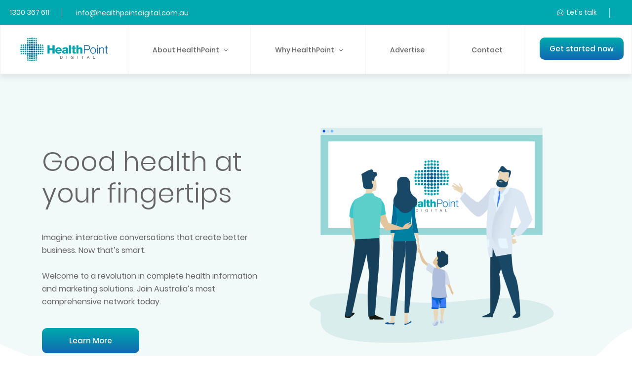

--- FILE ---
content_type: text/css
request_url: https://www.healthpointdigital.com.au/wp-content/plugins/freeform-blox/assets/css/blox-frontend.css?ver=6.4.7
body_size: 1398
content:
.fff-made-with-love i {
	background: url(../images/heart-icon.svg) no-repeat;
	width: 15px;
	height: 12px;
	display: inline-block;
	vertical-align: middle;
	margin: 0 2px;
	background-size: 12px;
	background-position: center top;
	transition: background-size 0.1s;
}

.fff-made-with-love:hover i {
	background-size: 15px;
}


.blox-cookie-notice {
	z-index:99999;
	position: fixed;
	bottom: 0;
	left: 0;
	width: 100%;
	padding: 20px;
	text-align: center;
	background: rgba(255,255,255, 0.8);
	border-top: 1px solid rgba(0,0,0,0.2);
}

.blox-cookie-notice .blox-cookie-notice-msg {
	display: inline-block;
	margin-right: 20px;
}

.blox-cookie-notice .blox-cookie-notice-accept {
	padding: 10px;
	display: inline-block;
	background: #000;
	color: #fff;
	text-decoration: none;
}




/* Popup */

.-popup-element {
	position: fixed !important;
	opacity: 1 !important;
	top: 50% !important;
	left: 50% !important;
	z-index: 999 !important;
	display: block !important;
	background: #fff;
	transform: translateX(-50%) translateY(-50%) !important;
	padding: 20px;
	box-shadow: 0px 0px 20px rgba(0, 0, 0, 0.5);
}

.-popup-background {
	position: fixed;
	left: 0;
	top: 0;
	width: 100%;
	height: 100%;
	background: rgba(0, 0, 0, 0.5);
	z-index: 998;
}

.-popup-close {
	position: absolute;
    right: 0;
    top: 0;
    text-decoration: none;
    font-size: 25px;
    line-height: 10px;
    padding: 15px;
}

--- FILE ---
content_type: text/css
request_url: https://www.healthpointdigital.com.au/wp-content/blox/sections.css?ver=6.4.7
body_size: 13263
content:
.blox-section-stax-ajax-tabs .blox-stax-tabs { list-style: none; margin: 0; padding: 0; text-align: center; } .blox-section-stax-ajax-tabs .blox-stax-tabs li { display: inline-block; padding: 20px; border: 1px solid #ccc; margin: 5px; cursor: pointer; } .blox-section-contact-form .left, .blox-section-contact-form .right { width: 50%; box-sizing: border-box; float: left; } .blox-section-contact-form .container::after { content: ' '; display: block; clear: both; } .blox-section-contact-form h2 { font-size: 48px; margin-top: 0; margin-bottom: 20px; } .blox-section-contact-form .inner.padded h2 { font-family: Poppins-Light; font-size: 36px; letter-spacing: 0; line-height: 50px; } .blox-section-contact-form .left { padding-right: 100px; } .blox-section-contact-form .content { font-family: Poppins-Light; } .blox-section-contact-form .inner.padded .left { padding: 200px 100px 200px 0; } .blox-section-contact-form .inner.padded .right { position: relative; height: 100%; padding-bottom: 200px; box-sizing: content-box; } .blox-section-contact-form .inner.padded .right > div { position: absolute; top: 50%; transform: translateY(-50%); } .blox-section-contact-form .right form { overflow: hidden; } .blox-section-contact-form .right p { margin-top: 0; margin-bottom: 20px; } .blox-section-contact-form .right form label { opacity: 0.7; font-size: 14px; color: #7E8085; letter-spacing: 0; line-height: 34px; font-family: Poppins-Regular; margin-bottom: 10px; } .blox-section-contact-form .right input:not([type='submit']), .blox-section-contact-form .right textarea { background: transparent; border: none; border-bottom: 1px solid #ccc; width: 100%; resize: none; font-size: 18px; font-family: Poppins-Regular; color: #7E8085; max-height: 50px; } .blox-section-contact-form .right input[type='submit'] { width: 100%; padding: 20px; display: block; -webkit-appearance: none; border-radius: 6px; } .blox-section-contact-form .inner.padded .right input[type='submit'] { width: auto; padding: 25px 90px; } .blox-section-contact-form .inner.padded .right p { margin-bottom: 40px; } .blox-section-contact-form .inner.padded .right form label { font-family: Poppins-Light; } .blox-section-contact-form .inner.padded .right input:not([type='submit']), .blox-section-contact-form .inner.padded .right textarea { font-family: Poppins-SemiBold; font-size: 18px; letter-spacing: 0; line-height: 34px; } .blox-section-contact-form .inner.blue { background-image: linear-gradient(-90deg, #1268B3 3%, #00A5AD 97%); } .blox-section-contact-form .inner.blue h2, .blox-section-contact-form .inner.blue .content, .blox-section-contact-form .inner.blue .right input:not([type='submit']), .blox-section-contact-form .inner.blue .right textarea, .blox-section-contact-form .inner.blue .right form label { color: #fff; } .blox-section-icon-block { padding: 50px 0; } .blox-section-icon-block .center-heading { width: 400px; margin: 0 auto; display: block; } .blox-section-icon-block .icons { margin-top: 80px; } .blox-section-icon-block .icons .item { background: #FFFFFF; width: 16%; display: inline-block; height: 270px; border: 1px solid rgba(187, 187, 187, 0.25); border-radius: 6px; vertical-align: top; z-index: 10; position: relative; } .blox-section-icon-block .icons .item:hover { box-shadow: 0 1px 12px 0 rgba(0,0,0,0.19); z-index: 11; } .blox-section-icon-block .icons .item > span { font-family: Poppins-Regular; font-size: 16px; color: #656565; letter-spacing: 0; text-align: center; line-height: 22px; padding: 0 20px; text-align: center; display: block; } .blox-section-icon-block .icons .icon { background-repeat: no-repeat; background-position: center; width: 94px; height: 94px; margin: 40px auto; } .blox-section-icon-block a.link { display: block; opacity: 0; text-align: center; bottom: 20px; position: absolute; width: 100%; transition: opacity 0.5s; font-family: Poppins-SemiBold; font-size: 12px; color: #00A5AD; letter-spacing: 0; } .blox-section-icon-block .item:hover a.link { opacity: 1; } .blox-section-icon-heading { padding: 50px 0; text-align: center; } .blox-section-icon-heading .icons .item { width: 30%; box-sizing: border-box; display: inline-block; vertical-align: top; padding: 40px; } .blox-section-icon-heading .icons .icon { width: 98px; height: 98px; margin: 0 auto; background-repeat: no-repeat; background-position: center; margin-bottom: 30px; } .blox-section-icon-heading .icons .item span { font-family: Poppins-Regular; font-size: 14px; color: #656565; letter-spacing: 0; text-align: center; line-height: 26px; } .blox-section-icon-heading .icons .item h2 { font-family: Poppins-Medium; font-size: 20px; color: #656565; letter-spacing: 0; text-align: center; line-height: 27px; } .blox-section-left-content { overflow: hidden; } .blox-section-left-content .container { position: relative; overflow: hidden; } .blox-section-left-content .inner { background-repeat: no-repeat; background-size: contain; overflow: hidden; position: relative; padding-top: 100px; } .blox-section-left-content .inside { width: 50%; padding-right: 115px; box-sizing: border-box; } .blox-section-left-content .button { margin: 40px 0 25px 0; } .blox-section-left-content .has-background .container { min-height: 50vw; } .blox-section-left-content .inner.has-background .section-background { height: 50vw; max-width: 100%; margin-bottom: 20px; position: absolute; left:0; top:0; } .blox-section-left-content .inner.has-image { padding: 100px 0; } .blox-section-left-content .inner.has-image .inside { margin-right: 50%; } .blox-section-left-content .has-image .section-image { position: absolute; max-width: 50%; top: 50%; right: 0; transform: translateY(-50%); } .blox-section-logo-showcase { padding: 50px 0; } .blox-section-logo-showcase .logos { text-align: center; } .blox-section-logo-showcase .logos .logo { width: 33%; height: 200px; background-repeat: no-repeat; background-position: center; display: inline-block; } .blox-section-logo-showcase-two { padding: 80px 0; } .blox-section-logo-showcase-two .container { border-top: 1px solid #E7EAEE; padding: 40px 0; } .blox-section-logo-showcase-two .logos { text-align: center; } .blox-section-logo-showcase-two .logos .logo { width: 160px; height: 160px; background-color: #FFFFFF; background-repeat: no-repeat; background-position: center; display: inline-block; box-shadow: 0 12px 32px 0 rgba(161,161,161,0.15); margin: 10px; } .blox-section-pricing-block { background-image: linear-gradient(-179deg, #00A5AD 25%, #126AB3 140%); } .blox-section-pricing-block .inner { padding: 100px 0; text-align: center; } .blox-section-pricing-block .intro-content { font-family: 'Poppins-Light'; font-size: 16px; color: #FFFFFF; letter-spacing: 0; text-align: center; width: 660px; margin: 0 auto; } .blox-section-pricing-block h3 { margin: 0; font-family: 'Poppins-Medium'; font-weight: 400; font-size: 30px; color: #FFFFFF; letter-spacing: 0; line-height: 70px; } .blox-section-pricing-block .pricing-block__items { margin-top: 50px; } .blox-section-pricing-block .pricing-block__item { text-decoration: none; background: #086C9C; box-sizing: border-box; padding-top: 40px; width: 285px; display: inline-block; margin: 0 32px; transition: background 0.5s; vertical-align: top; position: relative; padding-bottom: 40px; } .blox-section-pricing-block .pricing-block__item .pricing-block__item-title { display: block; font-family: 'Poppins-Medium'; font-size: 16px; color: #FFFFFF; letter-spacing: 0; text-align: center; line-height: 20px; padding-bottom: 30px; transition: color 0.5s; } .blox-section-pricing-block .pricing-block__item .pricing-block__item-price { display: block; font-family: 'Poppins-SemiBold'; font-size: 36px; color: #FFFFFF; letter-spacing: 0; text-align: center; line-height: 32px; margin-bottom: 10px; transition: color 0.5s; } .blox-section-pricing-block .pricing-block__item .pricing-block__item-interval { font-family: Poppins-Light; font-size: 16px; color: #FFFFFF; letter-spacing: 0; text-align: center; line-height: 28px; transition: color 0.5s; } .blox-section-pricing-block .pricing-block__item .pricing-block__item-details { font-family: Poppins-Regular; font-size: 14px; color: #FFFFFF; letter-spacing: 0; padding-left: 60px; margin: 20px 0; text-align: left; padding-bottom: 30px; transition: color 0.5s; } .blox-section-pricing-block .pricing-block__item .more-btn { font-family: Poppins-Medium; font-size: 14px; color: #FFFFFF; letter-spacing: 0; text-align: center; line-height: 20px; text-decoration: none; padding: 15px; display: block; transition: color 0.5s; position: absolute; bottom: 0; left: 0; width: 100%; box-sizing: border-box; } .blox-section-pricing-block .pricing-block__item:hover { background: #fff; } .blox-section-pricing-block .pricing-block__item:hover .more-btn, .blox-section-pricing-block .pricing-block__item:hover .pricing-block__item-details, .blox-section-pricing-block .pricing-block__item:hover .pricing-block__item-interval, .blox-section-pricing-block .pricing-block__item:hover .pricing-block__item-price, .blox-section-pricing-block .pricing-block__item:hover .pricing-block__item-title { color: #086C9C; } @media(max-width: 1200px) { .blox-section-pricing-block .pricing-block__item { display: block; margin: 0 auto; margin-bottom: 30px; } } @media(max-width: 1000px) { .blox-section-pricing-block .intro-content { width: 100%; } } @media(max-width: 500px) { .blox-section-pricing-block .inner { padding: 50px 0; } .blox-section-pricing-block .container { padding: 0 20px; } .blox-section-pricing-block .pricing-block__item { width: 100%; border-left: 0; border-right: 0; } } .blox-section-right-content { overflow: hidden; } .blox-section-right-content .container { position: relative; overflow: hidden; } .blox-section-right-content .inner { background-repeat: no-repeat; background-size: contain; overflow: hidden; position: relative; padding-top: 100px; } .blox-section-right-content .inside { width: 50%; padding-left: 115px; box-sizing: border-box; margin-left: 50%; } .blox-section-right-content .button { margin: 40px 0 25px 0; } .blox-section-right-content .has-background .container { min-height: 50vw; } .blox-section-right-content .inner.has-background .section-background { height: 50vw; max-width: 100%; margin-bottom: 20px; position: absolute; left:0; top:0; } .blox-section-right-content .inner.has-image { padding: 100px 0; } .blox-section-right-content .inner.has-image .inside { margin-left: 50%; } .blox-section-right-content .has-image .section-image { position: absolute; max-width: 50%; top: 50%; left: 0; transform: translateY(-50%); } .blox-section-seperator { margin: 100px 0; padding: 100px; overflow: hidden; background-image: linear-gradient(-90deg, #00A5AD 3%, #1268B3 97%); } .blox-section-seperator .caption { font-family: Poppins-Light; font-size: 28px; color: #FFFFFF; letter-spacing: 0; width: 700px; display: inline-block; } .blox-section-seperator .btn-wrapper { position: absolute; right: 0; top: 50%; transform: translateY(-50%); } .blox-section-seperator .container { position: relative; } .blox-section-stats { background-image: linear-gradient(-180deg, #00A5AD 8%, #1268B3 100%); overflow: hidden; padding: 40px 0; } .blox-section-stats h2 { color: white; } .blox-section-stats .stats { text-align: center; } .blox-section-stats .stats .stat:first-child { margin-left: 0; } .blox-section-stats .stats .stat:last-child { margin-right: 0; } .blox-section-stats .stats .stat { vertical-align: top; width: 340px; height: 380px; display: inline-block; margin: 20px; text-align: center; box-sizing: border-box; padding: 100px 20px; border-radius: 6px; } .blox-section-stats .stats .stat.color-white { background: #fff; } .blox-section-stats .stats .stat.color-blue { background: rgba(16,51,152,0.20); } .blox-section-stats .stats .stat .value { font-family: Poppins-Light; font-size: 70px; letter-spacing: 0; text-align: center; color: #fff; } .blox-section-stats .stats .stat .caption { font-family: Poppins-Medium; font-size: 16px; color: #FFFFFF; letter-spacing: 0; text-align: center; } .blox-section-stats .stats .stat.color-white .value { color: #00A5AD; } .blox-section-stats .stats .stat.color-white .caption { color: #656565; } .blox-section-testimonials { overflow: hidden; max-width: 100%; } .blox-section-testimonials .testimonials { margin-top: 50px; } .blox-section-testimonials .testimonial { padding: 50px 25px; height: auto; outline: 0; } .blox-section-testimonials .testimonial img { width: 100px; height: 100px; top: -50px; left: 30px; position: absolute; } .blox-section-testimonials .testimonial.slick-active .inner { box-shadow: 0 12px 32px 0 rgba(221,221,221,0.50); } .blox-section-testimonials .testimonial .inner { border-radius: 6px; background: #FFFFFF; position: relative; overflow: visible; padding: 40px; padding-top: 80px; } .blox-section-testimonials .testimonial .inner .content { font-family: Poppins-Light; font-size: 16px; color: #959595; letter-spacing: 0; line-height: 25px; } .blox-section-testimonials .testimonial .name { font-family: Poppins-Medium; font-size: 18px; color: #656565; letter-spacing: 0; padding: 30px 0 10px 0; } .blox-section-testimonials .testimonial .job { font-family: Poppins-Regular; font-size: 14px; color: #00A5AD; letter-spacing: 0; }

--- FILE ---
content_type: text/css
request_url: https://www.healthpointdigital.com.au/wp-content/themes/healthpoint-2019/assets/css/design.css?ver=6.4.7
body_size: 27358
content:
@font-face{font-family:Poppins-Light;font-style:normal;font-weight:300;src:local('Poppins Light'),local('Poppins-Light'),url(https://fonts.gstatic.com/s/poppins/v6/pxiByp8kv8JHgFVrLDz8Z11lFd2JQEl8qw.woff2) format('woff2');unicode-range:U+0900-097F,U+1CD0-1CF6,U+1CF8-1CF9,U+200C-200D,U+20A8,U+20B9,U+25CC,U+A830-A839,U+A8E0-A8FB}@font-face{font-family:Poppins-Light;font-style:normal;font-weight:300;src:local('Poppins Light'),local('Poppins-Light'),url(https://fonts.gstatic.com/s/poppins/v6/pxiByp8kv8JHgFVrLDz8Z1JlFd2JQEl8qw.woff2) format('woff2');unicode-range:U+0100-024F,U+0259,U+1E00-1EFF,U+2020,U+20A0-20AB,U+20AD-20CF,U+2113,U+2C60-2C7F,U+A720-A7FF}@font-face{font-family:Poppins-Light;font-style:normal;font-weight:300;src:local('Poppins Light'),local('Poppins-Light'),url(https://fonts.gstatic.com/s/poppins/v6/pxiByp8kv8JHgFVrLDz8Z1xlFd2JQEk.woff2) format('woff2');unicode-range:U+0000-00FF,U+0131,U+0152-0153,U+02BB-02BC,U+02C6,U+02DA,U+02DC,U+2000-206F,U+2074,U+20AC,U+2122,U+2191,U+2193,U+2212,U+2215,U+FEFF,U+FFFD}@font-face{font-family:Poppins-Regular;font-style:normal;font-weight:400;src:local('Poppins Regular'),local('Poppins-Regular'),url(https://fonts.gstatic.com/s/poppins/v6/pxiEyp8kv8JHgFVrJJbecnFHGPezSQ.woff2) format('woff2');unicode-range:U+0900-097F,U+1CD0-1CF6,U+1CF8-1CF9,U+200C-200D,U+20A8,U+20B9,U+25CC,U+A830-A839,U+A8E0-A8FB}@font-face{font-family:Poppins-Regular;font-style:normal;font-weight:400;src:local('Poppins Regular'),local('Poppins-Regular'),url(https://fonts.gstatic.com/s/poppins/v6/pxiEyp8kv8JHgFVrJJnecnFHGPezSQ.woff2) format('woff2');unicode-range:U+0100-024F,U+0259,U+1E00-1EFF,U+2020,U+20A0-20AB,U+20AD-20CF,U+2113,U+2C60-2C7F,U+A720-A7FF}@font-face{font-family:Poppins-Regular;font-style:normal;font-weight:400;src:local('Poppins Regular'),local('Poppins-Regular'),url(https://fonts.gstatic.com/s/poppins/v6/pxiEyp8kv8JHgFVrJJfecnFHGPc.woff2) format('woff2');unicode-range:U+0000-00FF,U+0131,U+0152-0153,U+02BB-02BC,U+02C6,U+02DA,U+02DC,U+2000-206F,U+2074,U+20AC,U+2122,U+2191,U+2193,U+2212,U+2215,U+FEFF,U+FFFD}@font-face{font-family:Poppins-Medium;font-style:normal;font-weight:500;src:local('Poppins Medium'),local('Poppins-Medium'),url(https://fonts.gstatic.com/s/poppins/v6/pxiByp8kv8JHgFVrLGT9Z11lFd2JQEl8qw.woff2) format('woff2');unicode-range:U+0900-097F,U+1CD0-1CF6,U+1CF8-1CF9,U+200C-200D,U+20A8,U+20B9,U+25CC,U+A830-A839,U+A8E0-A8FB}@font-face{font-family:Poppins-Medium;font-style:normal;font-weight:500;src:local('Poppins Medium'),local('Poppins-Medium'),url(https://fonts.gstatic.com/s/poppins/v6/pxiByp8kv8JHgFVrLGT9Z1JlFd2JQEl8qw.woff2) format('woff2');unicode-range:U+0100-024F,U+0259,U+1E00-1EFF,U+2020,U+20A0-20AB,U+20AD-20CF,U+2113,U+2C60-2C7F,U+A720-A7FF}@font-face{font-family:Poppins-Medium;font-style:normal;font-weight:500;src:local('Poppins Medium'),local('Poppins-Medium'),url(https://fonts.gstatic.com/s/poppins/v6/pxiByp8kv8JHgFVrLGT9Z1xlFd2JQEk.woff2) format('woff2');unicode-range:U+0000-00FF,U+0131,U+0152-0153,U+02BB-02BC,U+02C6,U+02DA,U+02DC,U+2000-206F,U+2074,U+20AC,U+2122,U+2191,U+2193,U+2212,U+2215,U+FEFF,U+FFFD}@font-face{font-family:Poppins-SemiBold;font-style:normal;font-weight:600;src:local('Poppins SemiBold'),local('Poppins-SemiBold'),url(https://fonts.gstatic.com/s/poppins/v6/pxiByp8kv8JHgFVrLEj6Z11lFd2JQEl8qw.woff2) format('woff2');unicode-range:U+0900-097F,U+1CD0-1CF6,U+1CF8-1CF9,U+200C-200D,U+20A8,U+20B9,U+25CC,U+A830-A839,U+A8E0-A8FB}@font-face{font-family:Poppins-SemiBold;font-style:normal;font-weight:600;src:local('Poppins SemiBold'),local('Poppins-SemiBold'),url(https://fonts.gstatic.com/s/poppins/v6/pxiByp8kv8JHgFVrLEj6Z1JlFd2JQEl8qw.woff2) format('woff2');unicode-range:U+0100-024F,U+0259,U+1E00-1EFF,U+2020,U+20A0-20AB,U+20AD-20CF,U+2113,U+2C60-2C7F,U+A720-A7FF}@font-face{font-family:Poppins-SemiBold;font-style:normal;font-weight:600;src:local('Poppins SemiBold'),local('Poppins-SemiBold'),url(https://fonts.gstatic.com/s/poppins/v6/pxiByp8kv8JHgFVrLEj6Z1xlFd2JQEk.woff2) format('woff2');unicode-range:U+0000-00FF,U+0131,U+0152-0153,U+02BB-02BC,U+02C6,U+02DA,U+02DC,U+2000-206F,U+2074,U+20AC,U+2122,U+2191,U+2193,U+2212,U+2215,U+FEFF,U+FFFD}@font-face{font-family:Poppins-Bold;font-style:normal;font-weight:700;src:local('Poppins Bold'),local('Poppins-Bold'),url(https://fonts.gstatic.com/s/poppins/v6/pxiByp8kv8JHgFVrLCz7Z11lFd2JQEl8qw.woff2) format('woff2');unicode-range:U+0900-097F,U+1CD0-1CF6,U+1CF8-1CF9,U+200C-200D,U+20A8,U+20B9,U+25CC,U+A830-A839,U+A8E0-A8FB}@font-face{font-family:Poppins-Bold;font-style:normal;font-weight:700;src:local('Poppins Bold'),local('Poppins-Bold'),url(https://fonts.gstatic.com/s/poppins/v6/pxiByp8kv8JHgFVrLCz7Z1JlFd2JQEl8qw.woff2) format('woff2');unicode-range:U+0100-024F,U+0259,U+1E00-1EFF,U+2020,U+20A0-20AB,U+20AD-20CF,U+2113,U+2C60-2C7F,U+A720-A7FF}@font-face{font-family:Poppins-Bold;font-style:normal;font-weight:700;src:local('Poppins Bold'),local('Poppins-Bold'),url(https://fonts.gstatic.com/s/poppins/v6/pxiByp8kv8JHgFVrLCz7Z1xlFd2JQEk.woff2) format('woff2');unicode-range:U+0000-00FF,U+0131,U+0152-0153,U+02BB-02BC,U+02C6,U+02DA,U+02DC,U+2000-206F,U+2074,U+20AC,U+2122,U+2191,U+2193,U+2212,U+2215,U+FEFF,U+FFFD}
@font-face {
  src: url(../fonts/Aileron-Regular.otf);
  font-family: 'Aileron-Regular';
  font-weight: normal;
}
@font-face {
  src: url(../fonts/Aileron-SemiBold.otf);
  font-family: 'Aileron-SemiBold';
  font-weight: normal;
}

body,html {
    -webkit-font-smoothing: antialiased;
  margin:0;
  padding:0;
  scroll-behavior: smooth;
}

.notice-bar {
  background: #00A8B0;
  padding: 16px 20px;
  height: 50px;
  box-sizing: border-box;
}

.notice-bar,
.notice-bar a {
  font-family: Poppins-Regular;
  font-weight: 300;
  font-size: 14px;
  color: #FFFFFF;
  letter-spacing: 0;
  text-decoration: none;
  vertical-align: middle;
  line-height: 14px;
  transition: color 0.5s;
}

.notice-bar a:hover {
  color: rgba(255,255,255,0.6);
}
  
.notice-bar .left {
  float: left;
}

.notice-bar .right {
  float: right;
}

.notice-bar > div > a:first-child::after {
  display: inline-block;
    content: ' ';
    margin: 0 25px;
    height: 20px;
    vertical-align: middle;
    width: 1px;
    background: #CECECE;
}

.notice-bar > div.single > a:first-child::after {
  display: none;
}

.notice-bar .social {
  display: inline-block;
  width: 16px;
  height: 16px;
  background-repeat: no-repeat;
  background-position: center;
  background-size: contain;
  transition: opacity 0.5s;
}

.notice-bar .social:hover {
  opacity: 0.6;
}

.notice-bar .social:last-child {
  margin-left: 15px;
}

.notice-bar .social.facebook {
  background-image: url(../images/facebook.svg);
}

.notice-bar .social.twitter {
  background-image: url(../images/twitter.svg);
}

.notice-bar .call-to-action:hover::before {
  opacity: 0.6;
}

.notice-bar .call-to-action::before {
  content: ' ';
  transition: opacity 0.5s;
  display: inline-block;
  vertical-align: middle;
  width: 16px;
  height: 18px;
  background: url(../images/email.svg) no-repeat center;
  margin-right: 5px;
  margin-top: -2px;
}

.slick-dots {
  list-style: none;
  margin: 0;
  padding: 0;
  text-align: center;
}

.slick-dots li {
  display: inline-block;
  margin: 5px;
  width: 11px;
  height: 11px;
}

.slick-dots li button {
  width: 100%;
  height: 100%;
  background: rgba(0,0,0,0.2);
  border: none;
  border-radius: 9999px;
  color: transparent;
  outline: 0;
}

.slick-dots li.slick-active button {
  background: #01a8ae;
}


header {
  height: 100px;
  box-sizing: border-box;
  background: #FFFFFF;
  border: 1px solid rgba(211, 211, 211, 0.25);
  box-shadow: 0 7px 11px 0 rgba(0,0,0,0.08);
}

body.mobile-menu header {
    overflow: hidden;
}

header .logo {
  display: inline-block;
  height: 100%;
  padding: 25px 40px;
  box-sizing: border-box;
  vertical-align: top;
  max-width: 60%;
}

header .logo img {
  height: 100%;
    object-fit: contain;
    max-width: 100%;
}

header #menu-main-menu .sub-menu {
    display: none;
    overflow: hidden;
    position: absolute;
    background: #fff;
    transition: all 1s;
    width: 800px;
    left: -4px;
    top: 100%;
    margin-top: -3px;
    padding: 40px 50px;
    z-index: 999;
}

header #menu-main-menu .sub-menu.open {
    display: block;
    box-sizing: border-box;
}

header #menu-main-menu > .menu-item {
    display: inline-block;
    vertical-align: bottom;
}

header .logo,
header #menu-main-menu > .menu-item > a {
    border-right: 1px solid rgba(211, 211, 211, 0.25);
}

header #menu-main-menu .menu-item a {
    font-family: Poppins-Medium;
    font-size: 14px;
    color: #656565;
    letter-spacing: 0;
    line-height: 100px;
    text-decoration: none;
    display: inline-block;
    padding: 0 45px;
}

header div.menu-main-menu-container {
    display: inline-block;
    position: relative;
}

header ul {
    list-style: none;
    margin: 0;
    padding: 0;
}

.blox-cookie-notice {
    background: #fff;
    font-family: Poppins-Light;
    font-size: 12px;
    color: #656565;
    box-sizing: border-box;
}

.blox-cookie-notice .blox-cookie-notice-accept {
  background: #00a8af;
  text-transform: uppercase;
  padding: 10px 20px;
}

@media(max-width: 1000px) {

  .blox-cookie-notice .blox-cookie-notice-msg {
    margin: 0;
    margin-bottom: 20px;
  }

  .blox-cookie-notice .blox-cookie-notice-accept {
    display: block;
  }
  
}

header #menu-main-menu > .menu-item-has-children > a::after {
  content: ' ';
  display: inline-block;
  background: url(../images/drop-arrow.svg) no-repeat;
  height: 6px;
  width: 8px;
  margin-left: 10px;
}


header  #menu-main-menu .sub-menu li a {
    padding: 0;
    line-height: 1;
}


header #menu-main-menu .sub-menu li {
    width: 32%;
    display: inline-block;
}

header #menu-main-menu .sub-menu li a {
    font-family: Poppins-Light;
    font-size: 12px;
    color: #656565;
    letter-spacing: 0;
    line-height: 22px;
    padding: 2px 0;
}


header #menu-main-menu .sub-menu li a:hover {
  font-family: Poppins-Bold;
  font-size: 12px;
  color: #00A5AD;
  letter-spacing: 0;
  line-height: 22px;
}

header .sub-menu .sub-menu-heading {
    font-family: Poppins-Medium;
    font-size: 12px;
    color: #5D5D5D;
    letter-spacing: 0;
    padding-bottom: 15px;
    margin-bottom: 15px;
    border-bottom: 2px solid rgba(151, 151, 151, 0.25);
}

header .right {
  float: right;
    padding-top: 25px;
    padding-right: 16px;
}

body.sticky-header .notice-bar {
  position: fixed;
  width: 100%;
  z-index: 9999;
  top: 0;
}

body.sticky-header {
  padding-top: 150px;
}

body.sticky-header header {
  position: fixed;
  top: 50px;
  background: #fff;
  width: 100%;
  z-index: 9999;
}

body.admin-bar.sticky-header .notice-bar {
  top: 32px;
}

body.admin-bar.sticky-header header {
  top: 82px;
}


footer {
  background: #F4F4F4;
  padding-top: 100px;
  overflow: hidden;
}

footer ul {
  margin: 0;
  padding: 0;
  list-style: none;
}

footer .menu-footer-menu-container {
  float: right;
}

footer .logo {
  width: 160px;
  height: 100px;
  display: inline-block;
}

footer .logo img {
  display: block;
  width: 100%;
  height: 100%;
  object-fit: contain;
}

footer #menu-footer-menu > li {
  display: inline-block;
  vertical-align: top;
  padding: 0 40px;
}

footer #menu-footer-menu li a {
  font-family: Poppins-SemiBold;
  font-size: 14px;
  color: #656565;
  letter-spacing: 0;
  text-decoration: none;
  line-height: 30px;
}

footer #menu-footer-menu .sub-menu li a {
  font-family: Poppins-Light;
}

footer #menu-footer-links li a:hover,
footer #menu-footer-menu .sub-menu li a:hover {
  color: #00A5AD;
}

footer > .container {
  padding-bottom: 100px;
}

footer .container::after {
  clear: both;
  content: ' ';
  display: block;
}

footer .bottom {
  background: #E7E7E7;
  padding: 30px;
  text-align: center;

  font-family: Poppins-Light;
  font-size: 12px;
  color: #1A1A1A;
  letter-spacing: 0;
  line-height: 30px;
}

footer .fff-made-with-love {
  text-decoration: none;
  color: #000;
  font-family: Poppins-Light;
}

footer .bottom .left {
  text-align: left;
  float: left;
}

footer .bottom .right {
  float: right;
  text-align: right;
}

footer #menu-footer-links li {
  display: inline-block;
}

footer #menu-footer-links li a {
  font-family: Poppins-Light;
  font-size: 12px;
  color: #1A1A1A;
  letter-spacing: 0;
  text-decoration: none;
  padding-right: 40px;
}

footer .copyright {
    position: absolute;
    left: 50%;
    transform: translateX(-50%);
}

footer .socials {
  display: inline-block;
  margin-left: 20px;
  vertical-align: middle;
}

.container {
  width: 1110px;
  margin: 0 auto;
}


input[type='submit'],
.button {
  background-color: #1268B3;
    background-image: linear-gradient(-180deg, #00A5AD 8%, #1268B3 100%);
    text-decoration: none;
    font-family: Poppins-Medium;
    font-size: 15px;
    color: #FFFFFF;
    letter-spacing: 0;
    text-align: center;
    padding: 18px 55px;
    border-radius: 10px;
    line-height: 1;
    display: inline-block;
    border: none;
}


.blox-section-contact-form .inner.padded .right input[type='submit'],
.button.white {
  background: #fff;
  color: #00A5AD;
}

.social-solid {
  width: 24px;
  height: 24px;
  display: inline-block;
  background-repeat: no-repeat;
  background-position: center;
  color: transparent;
  text-decoration: none;
  background-color: #51545E;
  border-radius: 999px;
  margin-left: 5px;
  transition: opacity 0.5s;
}

.social-solid:hover {
  opacity: 0.8;
}

.social-solid.facebook {
  background-image: url(../images/facebook-solid.svg);
  background-size: 6px;
}

.social-solid.twitter {
  background-image: url(../images/twitter-solid.svg);
}

a {
  color: #00A5AD;
  font-family: Aileron-SemiBold;
}

h1,
h2 {
  font-family: Poppins-Light;
  font-size: 54px;
  color: #656565;
  letter-spacing: 0;
  line-height: 64px;
    font-weight: normal;
}

.center-heading {
  font-family: Poppins-Light;
  font-size: 35px;
  color: #656565;
  letter-spacing: 0;
  text-align: center;
  line-height: 45px;
}

.content {
  font-family: Poppins-Regular;
  font-size: 16px;
  color: #656565;
  letter-spacing: 0;
  line-height: 26px;
}


.wpcf7-response-output {
  font-family: Poppins-Regular;
  font-size: 14px;
  padding:0;
  margin: 0;
  margin-top: 20px;
  border: none !important;
}


.extra-content {
  font-family: Aileron-Regular;
  font-size: 12px;
  color: #656565;
  letter-spacing: 0;
}

.blox-section-testimonials .testimonials::before {
  content: ' ';
    display: block;
    position: absolute;
    background: url(../images/testimonials-before.svg) no-repeat center;
    width: 100px;
    height: 100px;
    top:0;
    left: -60px;
}


.blox-section-testimonials .testimonials::after {
  content: ' ';
    display: block;
    position: absolute;
    background: url(../images/testimonials-after.svg) no-repeat center;
    width: 100px;
    height: 100px;
    bottom:0;
    right: -60px;
}












/* Button Effects */

@-webkit-keyframes hvr-bob {
  0% {
    -webkit-transform: translateY(-8px);
    transform: translateY(-8px);
  }
  50% {
    -webkit-transform: translateY(-4px);
    transform: translateY(-4px);
  }
  100% {
    -webkit-transform: translateY(-8px);
    transform: translateY(-8px);
  }
}
@keyframes hvr-bob {
  0% {
    -webkit-transform: translateY(-8px);
    transform: translateY(-8px);
  }
  50% {
    -webkit-transform: translateY(-4px);
    transform: translateY(-4px);
  }
  100% {
    -webkit-transform: translateY(-8px);
    transform: translateY(-8px);
  }
}
@-webkit-keyframes hvr-bob-float {
  100% {
    -webkit-transform: translateY(-8px);
    transform: translateY(-8px);
  }
}
@keyframes hvr-bob-float {
  100% {
    -webkit-transform: translateY(-8px);
    transform: translateY(-8px);
  }
}
input[type='submit'],
.button {
  display: inline-block;
  vertical-align: middle;
  -webkit-transform: perspective(1px) translateZ(0);
  transform: perspective(1px) translateZ(0);
  box-shadow: 0 0 1px rgba(0, 0, 0, 0);
  cursor: pointer;
}
input[type='submit']:hover, input[type='submit']:focus, input[type='submit']:active,
.button:hover, .button:focus, .button:active {
  -webkit-animation-name: hvr-bob-float, hvr-bob;
  animation-name: hvr-bob-float, hvr-bob;
  -webkit-animation-duration: .3s, 1.5s;
  animation-duration: .3s, 1.5s;
  -webkit-animation-delay: 0s, .3s;
  animation-delay: 0s, .3s;
  -webkit-animation-timing-function: ease-out, ease-in-out;
  animation-timing-function: ease-out, ease-in-out;
  -webkit-animation-iteration-count: 1, infinite;
  animation-iteration-count: 1, infinite;
  -webkit-animation-fill-mode: forwards;
  animation-fill-mode: forwards;
  -webkit-animation-direction: normal, alternate;
  animation-direction: normal, alternate;
}

.hamburger {
  vertical-align: middle;
  padding: 15px 15px;
  display: none;
  cursor: pointer;
  transition-property: opacity, filter;
  transition-duration: 0.15s;
  transition-timing-function: linear;
  font: inherit;
  color: inherit;
  text-transform: none;
  background-color: transparent;
  border: 0;
  margin: 0;
    margin-left: 20px;
  overflow: visible; }
  .hamburger:hover {
    opacity: 0.7; }
  .hamburger.is-active:hover {
    opacity: 0.7; }
  .hamburger.is-active .hamburger-inner,
  .hamburger.is-active .hamburger-inner::before,
  .hamburger.is-active .hamburger-inner::after {
    background-color: #00A8B0; }

.hamburger-box {
  width: 30px;
  height: 24px;
  display: inline-block;
  position: relative; }

.hamburger-inner {
  display: block;
  top: 50%;
  margin-top: -2px; }
  .hamburger-inner, .hamburger-inner::before, .hamburger-inner::after {
    width: 30px;
    height: 2px;
    background-color: #00A8B0;
    border-radius: 4px;
    position: absolute;
    transition-property: transform;
    transition-duration: 0.15s;
    transition-timing-function: ease; }
  .hamburger-inner::before, .hamburger-inner::after {
    content: "";
    display: block; }
  .hamburger-inner::before {
    top: -10px; }
  .hamburger-inner::after {
    bottom: -10px; }


.hamburger .hamburger-inner {
  top: auto;
  bottom: 0;
  transition-duration: 0.13s;
  transition-delay: 0.13s;
  transition-timing-function: cubic-bezier(0.55, 0.055, 0.675, 0.19); }
.hamburger .hamburger-inner::after {
    top: -20px;
    transition: top 0.2s 0.2s cubic-bezier(0.33333, 0.66667, 0.66667, 1), opacity 0.1s linear; }
.hamburger .hamburger-inner::before {
    transition: top 0.12s 0.2s cubic-bezier(0.33333, 0.66667, 0.66667, 1), transform 0.13s cubic-bezier(0.55, 0.055, 0.675, 0.19); }

.hamburger.is-active .hamburger-inner {
  transform: translate3d(0, -10px, 0) rotate(-45deg);
  transition-delay: 0.22s;
  transition-timing-function: cubic-bezier(0.215, 0.61, 0.355, 1); }
.hamburger.is-active .hamburger-inner::after {
    top: 0;
    opacity: 0;
    transition: top 0.2s cubic-bezier(0.33333, 0, 0.66667, 0.33333), opacity 0.1s 0.22s linear; }
.hamburger.is-active .hamburger-inner::before {
    top: 0;
    transform: rotate(-90deg);
    transition: top 0.1s 0.16s cubic-bezier(0.33333, 0, 0.66667, 0.33333), transform 0.13s 0.25s cubic-bezier(0.215, 0.61, 0.355, 1); }




@media(max-width: 1350px) {


    header .right .button {
        padding: 15px 20px;
    }

}

@media(max-width: 1250px) {

    .container {
        width: 100%;
        padding-left: 50px;
        padding-right: 50px;
        box-sizing: border-box;
    }

    .blox-section-stats .stats .stat {
        margin: 10px;
        width: 280px
    }

    .blox-section-testimonials .inner {
        margin: 0 auto;
    }

    .blox-section-right-content .has-image .section-image {
        left: 50px;
        max-width: 45%;
    }

    .blox-section-left-content .has-image .section-image {
        right: 50px;
        max-width: 45%;
    }

    .blox-section-seperator .caption {
        width: 70%;
    }

    .blox-section-left-content .inside {
        padding-right: 50px;
    }

    header #menu-main-menu .menu-item a {
        padding: 0 25px;
    }


    footer .logo {
        display: block;
        margin: 0 auto;
        margin-bottom: 50px;
    }

    footer .menu-footer-menu-container {
        float: none;
        width: 100%;
    }

    footer #menu-footer-menu > li {
        margin-bottom: 20px;
    }

    footer .bottom .right,
    footer .bottom .left {
        display: block;
        float: none;
        text-align: center;
    }

    footer .socials {
        display: block;
        margin-top: 20px;
    }

    footer #menu-footer-links {
        margin-bottom: 20px;
    }

    footer #menu-footer-links li a {
        padding: 0 20px;
    }

    footer .copyright {
        position: relative;
    }

}


@media(max-width: 1100px) {
  
    header .right .button {
    display: none;
    }
}


@media(max-width: 1000px) {

  body.sticky-header header {
    top: 0;
  }

  body.admin-bar.sticky-header header {
    top: 32px;
  }

    .notice-bar {
        display: none;
    }

  .blox-section-icon-heading .icons .item {
    display: block;
    width: 100%;
  }
  
    header .right .button {
    display: inline-block;
    }

    .hamburger {
        display: inline-block;
    }

    h2 {
        font-size: 45px;
        line-height: 54px;
    }

    .blox-section-left-content .inner.has-image,
    .blox-section-right-content .inner.has-image {
        padding: 50px 0;
    }

    .menu-main-menu-container {
        display: none !important;
    }

    .blox-section-logo-showcase .logos .logo {
        width: 50vw;
        height: 150px;
    }


    .blox-section-right-content .has-image .section-image {
        max-width: 80%;
    }

    .blox-section-left-content .has-image .section-image {
        max-width: 80%;
    }

    .blox-section-left-content .inner.has-image .section-image,
    .blox-section-right-content .inner.has-image .section-image,
    .blox-section-right-content .inner.has-background .section-background,
    .blox-section-left-content .inner.has-background .section-background {
        position: relative;
        top: unset;
        left: unset;
        right: unset;
        transform: unset;
        margin: 0 auto;
        display: block;
    }

    .blox-section-right-content .inner,
    .blox-section-left-content .inner {
        padding-top: 0;
    }

    .blox-section-right-content .inside,
    .blox-section-left-content .inside {
        width: 100%;
        padding:0;
    }

    .blox-section-right-content .inner.has-image .inside {
        margin-left: unset;
    }


    .blox-section-icon-block .icons .item {
        width: 33%;
        box-sizing: border-box;
    }

    .blox-section-icon-block a.link {
        opacity: 1;
    }

    .blox-section-logo-showcase-two .logos .logo {
        box-shadow: none;
        margin: 0;
    }

    .blox-section-stats .stats .stat:first-child,
    .blox-section-stats .stats .stat:last-child,
    .blox-section-stats .stats .stat {
        display: block;
        margin: 30px 10px;
    }

    .blox-section-stats .stats .stat img {
        margin: 0 auto;
        display: block;
    }


    .blox-section-seperator .caption {
        width: 100%;
    }

    .blox-section-seperator .btn-wrapper {
        position: relative;
        top: unset;
        transform: unset;
        margin-top: 20px;
    }

    .blox-section-testimonials .testimonial .inner .content {
        font-size: 14px;
        line-height: 22px;
    }

    .blox-section-testimonials .testimonial .job {
        font-size: 12px;
    }

    .blox-section-contact-form .inner.padded .right > div {
      transform: none;
      position: relative;
      top: unset;
    }

    .blox-section-contact-form .inner.padded .left {
      padding: 50px 0;
    }

    .blox-section-contact-form .inner.padded .right {
      padding: 0;
      height: auto;
    }

  footer #menu-footer-menu > li {
    display: block;
  }

    body.mobile-menu {
        overflow: hidden;
    }

    body.mobile-menu .menu-main-menu-container {
        display: block !important;
        position: absolute;
        width: 100%;
        height: 100vh;
        background: #fff;
        z-index: 9999;
        overflow-y: scroll;
        padding-bottom: 200px;
    }

    body.mobile-menu .menu-main-menu-container ul {
        padding-bottom: 200px;
    }

    body.mobile-menu header #menu-main-menu > .menu-item {
        display: block;
        width: 100%;
    }

    body.mobile-menu header #menu-main-menu .menu-item a {
        width: 100%;
        padding: 0;
        border: 0;
        border-top: 1px solid rgba(211,211,211,0.25);
        text-align: center;
    }

    body.mobile-menu header #menu-main-menu .menu-item a:last-child {
        border-bottom: 1px solid rgba(211,211,211,0.25);
    }

    body.mobile-menu header #menu-main-menu .sub-menu {
        display: block;
        width: 100%;
        max-height: 0px;
        overflow: hidden;
        transition: all 0.5s;
        position: relative;
        padding: 0;
    }

    body.mobile-menu header #menu-main-menu .sub-menu.active {
        max-height: 1000px;
    }

    body.mobile-menu header .sub-menu-heading {
        display: none;
    }

    body.mobile-menu header #menu-main-menu .sub-menu li {
        display: block;
        width: 100%;
    }

     body.mobile-menu header #menu-main-menu .sub-menu li a {
        padding: 20px;
        box-sizing: border-box;
     }

     .blox-section-contact-form .left {
          width: 100%;
          margin-bottom: 30px;
          padding: 0;
      }

      .blox-section-contact-form .right {
          width: 100%;
      }

}

@media(max-width: 700px) {

    .blox-section-icon-block .icons .item {
        width: 50%;
    }

    .notice-bar {
        height: auto;
    }
   
   .notice-bar a {
       display: block;
   }

   .notice-bar::after {
       content: ' ';
       display: block;
       clear: both;
   }

   .notice-bar .right {
       text-align: right;
   }

   .notice-bar > div > a:first-child {
       margin-bottom: 10px;
   }

   .notice-bar > div > a:first-child::after {
       display: none;
   }

   header .right .button {
       display: none;
   }

   h2 {   
      font-size: 35px;
      line-height: 42px;
   }

   .blox-section-seperator {
       padding: 100px 0;
   }

   .blox-section-testimonials .container {
       padding: 0;
   }

   .blox-section-icon-block .center-heading {
     width: 100%;
   }
        
}

@media(max-width: 600px) {

    .blox-section-seperator .caption {
        font-size: 21px;

    }

    .button {
        padding: 18px 35px;
    }

    .blox-section-icon-block .icons .item {
        width: 100%;
    }

    .blox-section-logo-showcase-two .logos .logo {
        width: 100%;
        margin: 0;
        background-color: transparent;
        box-shadow: none;
    }

}

@media(max-width: 400px) {

    .blox-section-stats .stats .stat {
        width: 100%;
    }

    .blox-section-stats .stats .stat .value {
        font-size: 44px;
        padding-top: 20px;
    }

    footer #menu-footer-menu > li {
        padding: 0;
    }

    footer .bottom .container {
        padding:0;
    }

    footer .socials {
        margin: 20px 0 0 0;
    }

    footer #menu-footer-links li {
        display: block;
    }

    .blox-section-logo-showcase .logos .logo {
        background-size: contain;
    }

    .container {
        padding: 0 30px;
    }
        
}

--- FILE ---
content_type: image/svg+xml
request_url: https://www.healthpointdigital.com.au/wp-content/themes/healthpoint-2019/assets/images/testimonials-after.svg
body_size: 831
content:
<?xml version="1.0" encoding="UTF-8"?>
<svg width="92px" height="55px" viewBox="0 0 92 55" version="1.1" xmlns="http://www.w3.org/2000/svg" xmlns:xlink="http://www.w3.org/1999/xlink">
    <!-- Generator: Sketch 52.2 (67145) - http://www.bohemiancoding.com/sketch -->
    <title>”</title>
    <desc>Created with Sketch.</desc>
    <g id="Page-1" stroke="none" stroke-width="1" fill="none" fill-rule="evenodd" fill-opacity="0.1">
        <g id="Home-Page-02" transform="translate(-1502.000000, -4881.000000)" fill="#00A5AD">
            <g id="Testimonials" transform="translate(56.000000, 4281.000000)">
                <path d="M1502.6,600.6 L1537.6,600.6 L1515.2,654.2 L1492.2,654.2 L1502.6,600.6 Z M1457,600.6 L1492,600.6 L1469.6,654.2 L1446.6,654.2 L1457,600.6 Z" id="”"></path>
            </g>
        </g>
    </g>
</svg>

--- FILE ---
content_type: image/svg+xml
request_url: https://www.healthpointdigital.com.au/wp-content/themes/healthpoint-2019/assets/images/drop-arrow.svg
body_size: 811
content:
<?xml version="1.0" encoding="UTF-8"?>
<svg width="7px" height="5px" viewBox="0 0 7 5" version="1.1" xmlns="http://www.w3.org/2000/svg" xmlns:xlink="http://www.w3.org/1999/xlink">
    <!-- Generator: Sketch 52.2 (67145) - http://www.bohemiancoding.com/sketch -->
    <title>DropArrow</title>
    <desc>Created with Sketch.</desc>
    <g id="Symbols" stroke="none" stroke-width="1" fill="none" fill-rule="evenodd">
        <g id="Navigation" transform="translate(-346.000000, -99.000000)" fill="#201F1F">
            <g id="Group-14">
                <g transform="translate(201.000000, 89.000000)">
                    <polygon id="DropArrow" points="151.584375 10 152 10.459375 148.5 14.2 145 10.459375 145.415625 10 148.5 13.28125"></polygon>
                </g>
            </g>
        </g>
    </g>
</svg>

--- FILE ---
content_type: image/svg+xml
request_url: https://www.healthpointdigital.com.au/wp-content/themes/healthpoint-2019/assets/images/testimonials-before.svg
body_size: 826
content:
<?xml version="1.0" encoding="UTF-8"?>
<svg width="92px" height="55px" viewBox="0 0 92 55" version="1.1" xmlns="http://www.w3.org/2000/svg" xmlns:xlink="http://www.w3.org/1999/xlink">
    <!-- Generator: Sketch 52.2 (67145) - http://www.bohemiancoding.com/sketch -->
    <title>“</title>
    <desc>Created with Sketch.</desc>
    <g id="Page-1" stroke="none" stroke-width="1" fill="none" fill-rule="evenodd" fill-opacity="0.1">
        <g id="Home-Page-02" transform="translate(-325.000000, -4413.000000)" fill="#00A5AD">
            <g id="Testimonials" transform="translate(56.000000, 4281.000000)">
                <path d="M304.3,186.2 L269.3,186.2 L291.7,132.6 L314.7,132.6 L304.3,186.2 Z M349.9,186.2 L314.9,186.2 L337.3,132.6 L360.3,132.6 L349.9,186.2 Z" id="“"></path>
            </g>
        </g>
    </g>
</svg>

--- FILE ---
content_type: image/svg+xml
request_url: https://www.healthpointdigital.com.au/wp-content/themes/healthpoint-2019/assets/images/logo.svg
body_size: 27210
content:
<?xml version="1.0" encoding="UTF-8"?>
<svg width="513px" height="138px" viewBox="0 0 513 138" version="1.1" xmlns="http://www.w3.org/2000/svg" xmlns:xlink="http://www.w3.org/1999/xlink">
    <!-- Generator: Sketch 52.2 (67145) - http://www.bohemiancoding.com/sketch -->
    <title>Group</title>
    <desc>Created with Sketch.</desc>
    <defs>
        <radialGradient cx="296.52449%" cy="296.624173%" fx="296.52449%" fy="296.624173%" r="669.366327%" id="radialGradient-1">
            <stop stop-color="#0E66B2" offset="0%"></stop>
            <stop stop-color="#0F68B1" offset="1.937151%"></stop>
            <stop stop-color="#0084B1" offset="35.37%"></stop>
            <stop stop-color="#009AB0" offset="64.03%"></stop>
            <stop stop-color="#00A7AD" offset="86.5%"></stop>
            <stop stop-color="#00ACAC" offset="100%"></stop>
        </radialGradient>
        <radialGradient cx="-197.040816%" cy="296.624173%" fx="-197.040816%" fy="296.624173%" r="669.366327%" id="radialGradient-2">
            <stop stop-color="#0E66B2" offset="0%"></stop>
            <stop stop-color="#0F68B1" offset="1.937151%"></stop>
            <stop stop-color="#0084B1" offset="35.37%"></stop>
            <stop stop-color="#009AB0" offset="64.03%"></stop>
            <stop stop-color="#00A7AD" offset="86.5%"></stop>
            <stop stop-color="#00ACAC" offset="100%"></stop>
        </radialGradient>
        <radialGradient cx="296.52449%" cy="-196.943173%" fx="296.52449%" fy="-196.943173%" r="669.366327%" id="radialGradient-3">
            <stop stop-color="#0E66B2" offset="0%"></stop>
            <stop stop-color="#0F68B1" offset="1.937151%"></stop>
            <stop stop-color="#0084B1" offset="35.37%"></stop>
            <stop stop-color="#009AB0" offset="64.03%"></stop>
            <stop stop-color="#00A7AD" offset="86.5%"></stop>
            <stop stop-color="#00ACAC" offset="100%"></stop>
        </radialGradient>
        <radialGradient cx="-197.040816%" cy="-196.943173%" fx="-197.040816%" fy="-196.943173%" r="669.366327%" id="radialGradient-4">
            <stop stop-color="#0E66B2" offset="0%"></stop>
            <stop stop-color="#0F68B1" offset="1.937151%"></stop>
            <stop stop-color="#0084B1" offset="35.37%"></stop>
            <stop stop-color="#009AB0" offset="64.03%"></stop>
            <stop stop-color="#00A7AD" offset="86.5%"></stop>
            <stop stop-color="#00ACAC" offset="100%"></stop>
        </radialGradient>
    </defs>
    <g id="Page-1" stroke="none" stroke-width="1" fill="none" fill-rule="evenodd">
        <g id="HealthPoint_Brand_Guidelines_v1_Jan_2019-(3)">
            <g id="Group">
                <rect id="Rectangle" fill="url(#radialGradient-1)" x="38.3" y="38.5" width="9.8" height="9.8"></rect>
                <path d="M68.8,75 C65.5,75 62.8,72.3 62.8,69 C62.8,65.7 65.5,63 68.8,63 C72.1,63 74.8,65.7 74.8,69 C74.8,72.3 72.1,75 68.8,75" id="Path" fill="#00528F"></path>
                <rect id="Rectangle" fill="url(#radialGradient-2)" x="89.4" y="38.5" width="9.8" height="9.8"></rect>
                <rect id="Rectangle" fill="url(#radialGradient-3)" x="38.3" y="89.6" width="9.8" height="9.8"></rect>
                <rect id="Rectangle" fill="url(#radialGradient-4)" x="89.4" y="89.6" width="9.8" height="9.8"></rect>
                <path d="M43.2,48.3 C45.9,48.3 48.1,46.1 48.1,43.4 C48.1,40.7 45.9,38.5 43.2,38.5 C40.5,38.5 38.3,40.7 38.3,43.4 C38.3,46.1 40.5,48.3 43.2,48.3" id="Path" fill="#00709B"></path>
                <path d="M42.8,61.4 C45.7,61.4 48,59.1 48,56.2 C48,53.3 45.7,51 42.8,51 C39.9,51 37.6,53.3 37.6,56.2 C37.6,59.1 40,61.4 42.8,61.4" id="Path" fill="#00709B"></path>
                <path d="M63.3,42.6 C63.3,45.6 65.7,48.1 68.8,48.1 C71.8,48.1 74.3,45.7 74.3,42.6 C74.3,39.6 71.9,37.1 68.8,37.1 C65.8,37.1 63.3,39.6 63.3,42.6" id="Path" fill="#00709B"></path>
                <path d="M42.4,74.4 C45.4,74.4 47.9,72 47.9,68.9 C47.9,65.8 45.5,63.4 42.4,63.4 C39.4,63.4 36.9,65.8 36.9,68.9 C36.9,72 39.4,74.4 42.4,74.4" id="Path" fill="#00709B"></path>
                <path d="M61.2,43 C61.2,45.9 58.9,48.2 56,48.2 C53.1,48.2 50.8,45.9 50.8,43 C50.8,40.1 53.1,37.8 56,37.8 C58.9,37.8 61.2,40.1 61.2,43" id="Path" fill="#00709B"></path>
                <path d="M94.3,48.3 C91.6,48.3 89.4,46.1 89.4,43.4 C89.4,40.7 91.6,38.5 94.3,38.5 C97,38.5 99.2,40.7 99.2,43.4 C99.3,46.1 97,48.3 94.3,48.3" id="Path" fill="#00709B"></path>
                <path d="M94.7,61.4 C91.8,61.4 89.5,59.1 89.5,56.2 C89.5,53.3 91.8,51 94.7,51 C97.6,51 99.9,53.3 99.9,56.2 C99.9,59.1 97.6,61.4 94.7,61.4" id="Path" fill="#00709B"></path>
                <path d="M95.1,74.4 C92.1,74.4 89.6,72 89.6,68.9 C89.6,65.8 92,63.4 95.1,63.4 C98.1,63.4 100.6,65.8 100.6,68.9 C100.6,72 98.1,74.4 95.1,74.4" id="Path" fill="#00709B"></path>
                <path d="M76.4,43 C76.4,45.9 78.7,48.2 81.6,48.2 C84.5,48.2 86.8,45.9 86.8,43 C86.8,40.1 84.5,37.8 81.6,37.8 C78.7,37.8 76.4,40.1 76.4,43" id="Path" fill="#00709B"></path>
                <path d="M43.2,89.6 C45.9,89.6 48.1,91.8 48.1,94.5 C48.1,97.2 45.9,99.4 43.2,99.4 C40.5,99.4 38.3,97.2 38.3,94.5 C38.3,91.8 40.5,89.6 43.2,89.6" id="Path" fill="#00709B"></path>
                <path d="M42.8,76.5 C45.7,76.5 48,78.8 48,81.7 C48,84.6 45.7,86.9 42.8,86.9 C39.9,86.9 37.6,84.6 37.6,81.7 C37.6,78.8 40,76.5 42.8,76.5" id="Path" fill="#00709B"></path>
                <path d="M63.3,95.3 C63.3,92.3 65.7,89.8 68.8,89.8 C71.8,89.8 74.3,92.2 74.3,95.3 C74.3,98.3 71.9,100.8 68.8,100.8 C65.8,100.7 63.3,98.3 63.3,95.3" id="Path" fill="#00709B"></path>
                <path d="M61.2,94.9 C61.2,92 58.9,89.7 56,89.7 C53.1,89.7 50.8,92 50.8,94.9 C50.8,97.8 53.1,100.1 56,100.1 C58.9,100.1 61.2,97.8 61.2,94.9" id="Path" fill="#00709B"></path>
                <path d="M94.3,89.6 C91.6,89.6 89.4,91.8 89.4,94.5 C89.4,97.2 91.6,99.4 94.3,99.4 C97,99.4 99.2,97.2 99.2,94.5 C99.3,91.8 97,89.6 94.3,89.6" id="Path" fill="#00709B"></path>
                <path d="M94.7,76.5 C91.8,76.5 89.5,78.8 89.5,81.7 C89.5,84.6 91.8,86.9 94.7,86.9 C97.6,86.9 99.9,84.6 99.9,81.7 C99.9,78.8 97.6,76.5 94.7,76.5" id="Path" fill="#00709B"></path>
                <path d="M76.4,94.9 C76.4,92 78.7,89.7 81.6,89.7 C84.5,89.7 86.8,92 86.8,94.9 C86.8,97.8 84.5,100.1 81.6,100.1 C78.7,100.1 76.4,97.8 76.4,94.9" id="Path" fill="#00709B"></path>
                <path d="M68.8,61.5 C65.6,61.5 63.1,58.9 63.1,55.8 C63.1,52.7 65.7,50.1 68.8,50.1 C72,50.1 74.5,52.7 74.5,55.8 C74.5,58.9 71.9,61.5 68.8,61.5" id="Path" fill="#006195"></path>
                <path d="M55.8,61.4 C58.8,61.4 61.3,59 61.3,55.9 C61.3,52.9 58.9,50.4 55.8,50.4 C52.8,50.4 50.3,52.8 50.3,55.9 C50.3,59 52.8,61.4 55.8,61.4" id="Path" fill="#006195"></path>
                <path d="M61.4,68.9 C61.4,72.1 58.8,74.6 55.7,74.6 C52.5,74.6 50,72 50,68.9 C50,65.7 52.6,63.2 55.7,63.2 C58.8,63.2 61.4,65.8 61.4,68.9" id="Path" fill="#006195"></path>
                <path d="M81.7,61.4 C78.7,61.4 76.2,59 76.2,55.9 C76.2,52.9 78.6,50.4 81.7,50.4 C84.7,50.4 87.2,52.8 87.2,55.9 C87.2,59 84.8,61.4 81.7,61.4" id="Path" fill="#006195"></path>
                <path d="M76.2,68.9 C76.2,72.1 78.8,74.6 81.9,74.6 C85,74.6 87.6,72 87.6,68.9 C87.6,65.7 85,63.2 81.9,63.2 C78.8,63.2 76.2,65.8 76.2,68.9" id="Path" fill="#006195"></path>
                <path d="M68.8,76.4 C65.6,76.4 63.1,79 63.1,82.1 C63.1,85.2 65.7,87.8 68.8,87.8 C72,87.8 74.5,85.2 74.5,82.1 C74.5,79 71.9,76.4 68.8,76.4" id="Path" fill="#006195"></path>
                <path d="M55.8,76.4 C58.8,76.4 61.3,78.8 61.3,81.9 C61.3,85 58.9,87.4 55.8,87.4 C52.8,87.4 50.3,85 50.3,81.9 C50.3,78.8 52.8,76.4 55.8,76.4" id="Path" fill="#006195"></path>
                <path d="M81.7,76.4 C78.7,76.4 76.2,78.8 76.2,81.9 C76.2,85 78.6,87.4 81.7,87.4 C84.7,87.4 87.2,85 87.2,81.9 C87.2,78.8 84.8,76.4 81.7,76.4" id="Path" fill="#006195"></path>
                <path d="M10.9,44.7 C10.9,47 9.1,48.8 6.8,48.8 C4.5,48.8 2.7,47 2.7,44.7 C2.7,42.4 4.5,40.6 6.8,40.6 C9.1,40.6 10.9,42.5 10.9,44.7" id="Path" fill="#00A5AD"></path>
                <path d="M9.3,68.9 C9.3,71.5 7.2,73.5 4.7,73.5 C2.1,73.5 0.1,71.4 0.1,68.9 C0.1,66.3 2.2,64.3 4.7,64.3 C7.3,64.3 9.3,66.4 9.3,68.9" id="Path" fill="#00A5AD"></path>
                <path d="M10,56.7 C10,59.1 8,61.1 5.6,61.1 C3.2,61.1 1.2,59.1 1.2,56.7 C1.2,54.3 3.2,52.3 5.6,52.3 C8.1,52.4 10,54.3 10,56.7" id="Path" fill="#00A5AD"></path>
                <path d="M126.6,44.7 C126.6,47 128.4,48.8 130.7,48.8 C133,48.8 134.8,47 134.8,44.7 C134.8,42.4 133,40.6 130.7,40.6 C128.5,40.6 126.6,42.5 126.6,44.7" id="Path" fill="#00A5AD"></path>
                <path d="M128.2,68.9 C128.2,71.5 130.3,73.5 132.8,73.5 C135.3,73.5 137.4,71.4 137.4,68.9 C137.4,66.3 135.3,64.3 132.8,64.3 C130.3,64.3 128.2,66.4 128.2,68.9" id="Path" fill="#00A5AD"></path>
                <path d="M127.5,56.7 C127.5,59.1 129.5,61.1 131.9,61.1 C134.3,61.1 136.3,59.1 136.3,56.7 C136.3,54.3 134.3,52.3 131.9,52.3 C129.5,52.4 127.5,54.3 127.5,56.7" id="Path" fill="#00A5AD"></path>
                <path d="M10.9,93.2 C10.9,90.9 9.1,89.1 6.8,89.1 C4.5,89.1 2.7,90.9 2.7,93.2 C2.7,95.5 4.5,97.3 6.8,97.3 C9.1,97.3 10.9,95.4 10.9,93.2" id="Path" fill="#00A5AD"></path>
                <path d="M10,81.1 C10,78.7 8,76.7 5.6,76.7 C3.2,76.7 1.2,78.7 1.2,81.1 C1.2,83.5 3.2,85.5 5.6,85.5 C8.1,85.5 10,83.6 10,81.1" id="Path" fill="#00A5AD"></path>
                <path d="M126.6,93.2 C126.6,90.9 128.4,89.1 130.7,89.1 C133,89.1 134.8,90.9 134.8,93.2 C134.8,95.5 133,97.3 130.7,97.3 C128.5,97.3 126.6,95.4 126.6,93.2" id="Path" fill="#00A5AD"></path>
                <path d="M127.5,81.1 C127.5,78.7 129.5,76.7 131.9,76.7 C134.3,76.7 136.3,78.7 136.3,81.1 C136.3,83.5 134.3,85.5 131.9,85.5 C129.5,85.5 127.5,83.6 127.5,81.1" id="Path" fill="#00A5AD"></path>
                <g transform="translate(40.000000, 126.000000)" fill="#00A5AD" id="Path">
                    <path d="M4.6,0.8 C6.9,0.8 8.7,2.6 8.7,4.9 C8.7,7.2 6.9,9 4.6,9 C2.3,9 0.5,7.2 0.5,4.9 C0.5,2.6 2.3,0.8 4.6,0.8"></path>
                    <path d="M28.8,2.4 C31.4,2.4 33.4,4.5 33.4,7 C33.4,9.5 31.3,11.6 28.8,11.6 C26.2,11.6 24.2,9.5 24.2,7 C24.2,4.5 26.2,2.4 28.8,2.4"></path>
                </g>
                <path d="M56.6,127.7 C59,127.7 61,129.7 61,132.1 C61,134.5 59,136.5 56.6,136.5 C54.2,136.5 52.2,134.5 52.2,132.1 C52.2,129.7 54.2,127.7 56.6,127.7" id="Path" fill="#00A5AD"></path>
                <g transform="translate(40.000000, 0.000000)" fill="#00A5AD" id="Path">
                    <path d="M4.6,11.1 C6.9,11.1 8.7,9.3 8.7,7 C8.7,4.7 6.9,2.9 4.6,2.9 C2.3,2.9 0.5,4.7 0.5,7 C0.5,9.3 2.3,11.1 4.6,11.1"></path>
                    <path d="M28.8,9.5 C31.4,9.5 33.4,7.4 33.4,4.9 C33.4,2.3 31.3,0.3 28.8,0.3 C26.2,0.3 24.2,2.4 24.2,4.9 C24.1,7.4 26.2,9.5 28.8,9.5"></path>
                </g>
                <path d="M56.6,10.2 C59,10.2 61,8.2 61,5.8 C61,3.4 59,1.4 56.6,1.4 C54.2,1.4 52.2,3.4 52.2,5.8 C52.2,8.2 54.2,10.2 56.6,10.2" id="Path" fill="#00A5AD"></path>
                <g transform="translate(64.000000, 126.000000)" fill="#00A5AD" id="Path">
                    <path d="M29,0.8 C26.7,0.8 24.9,2.6 24.9,4.9 C24.9,7.2 26.7,9 29,9 C31.3,9 33.1,7.2 33.1,4.9 C33.1,2.6 31.2,0.8 29,0.8"></path>
                    <path d="M4.8,2.4 C2.2,2.4 0.2,4.5 0.2,7 C0.2,9.5 2.3,11.6 4.8,11.6 C7.4,11.6 9.4,9.5 9.4,7 C9.4,4.5 7.3,2.4 4.8,2.4"></path>
                </g>
                <path d="M81,127.7 C78.6,127.7 76.6,129.7 76.6,132.1 C76.6,134.5 78.6,136.5 81,136.5 C83.4,136.5 85.4,134.5 85.4,132.1 C85.3,129.7 83.4,127.7 81,127.7" id="Path" fill="#00A5AD"></path>
                <path d="M93,11.1 C90.7,11.1 88.9,9.3 88.9,7 C88.9,4.7 90.7,2.9 93,2.9 C95.3,2.9 97.1,4.7 97.1,7 C97.1,9.3 95.2,11.1 93,11.1" id="Path" fill="#00A5AD"></path>
                <path d="M68.8,9.5 C66.2,9.5 64.2,7.4 64.2,4.9 C64.2,2.3 66.3,0.3 68.8,0.3 C71.4,0.3 73.4,2.4 73.4,4.9 C73.4,7.4 71.3,9.5 68.8,9.5" id="Path" fill="#00A5AD"></path>
                <rect id="Rectangle" x="0" y="0.2" width="512.5" height="137.5"></rect>
                <path d="M81,10.2 C78.6,10.2 76.6,8.2 76.6,5.8 C76.6,3.4 78.6,1.4 81,1.4 C83.4,1.4 85.4,3.4 85.4,5.8 C85.3,8.2 83.4,10.2 81,10.2" id="Path" fill="#00A5AD"></path>
                <path d="M23,44.2 C23,46.6 21,48.6 18.6,48.6 C16.2,48.6 14.2,46.6 14.2,44.2 C14.2,41.8 16.2,39.8 18.6,39.8 C21,39.8 23,41.7 23,44.2" id="Path" fill="#0092A7"></path>
                <path d="M22,68.9 C22,71.6 19.8,73.8 17.1,73.8 C14.4,73.8 12.2,71.6 12.2,68.9 C12.2,66.2 14.4,64 17.1,64 C19.8,64 22,66.2 22,68.9" id="Path" fill="#0092A7"></path>
                <path d="M22.5,56.6 C22.5,59.2 20.4,61.2 17.9,61.2 C15.3,61.2 13.3,59.1 13.3,56.6 C13.3,54 15.4,52 17.9,52 C20.4,51.9 22.5,54 22.5,56.6" id="Path" fill="#0092A7"></path>
                <path d="M114.5,44.2 C114.5,46.6 116.5,48.6 118.9,48.6 C121.3,48.6 123.3,46.6 123.3,44.2 C123.3,41.8 121.3,39.8 118.9,39.8 C116.5,39.8 114.5,41.7 114.5,44.2" id="Path" fill="#0092A7"></path>
                <path d="M115.5,68.9 C115.5,71.6 117.7,73.8 120.4,73.8 C123.1,73.8 125.3,71.6 125.3,68.9 C125.3,66.2 123.1,64 120.4,64 C117.7,64 115.5,66.2 115.5,68.9" id="Path" fill="#0092A7"></path>
                <path d="M115,56.6 C115,59.2 117.1,61.2 119.6,61.2 C122.1,61.2 124.2,59.1 124.2,56.6 C124.2,54 122.1,52 119.6,52 C117.1,52 115,54 115,56.6" id="Path" fill="#0092A7"></path>
                <path d="M23,93.7 C23,91.3 21,89.3 18.6,89.3 C16.2,89.3 14.2,91.3 14.2,93.7 C14.2,96.1 16.2,98.1 18.6,98.1 C21,98.1 23,96.1 23,93.7" id="Path" fill="#0092A7"></path>
                <path d="M22.5,81.3 C22.5,78.7 20.4,76.7 17.9,76.7 C15.3,76.7 13.3,78.8 13.3,81.3 C13.3,83.9 15.4,85.9 17.9,85.9 C20.4,86 22.5,83.9 22.5,81.3" id="Path" fill="#0092A7"></path>
                <path d="M114.5,93.7 C114.5,91.3 116.5,89.3 118.9,89.3 C121.3,89.3 123.3,91.3 123.3,93.7 C123.3,96.1 121.3,98.1 118.9,98.1 C116.5,98.1 114.5,96.1 114.5,93.7" id="Path" fill="#0092A7"></path>
                <path d="M115,81.3 C115,78.7 117.1,76.7 119.6,76.7 C122.1,76.7 124.2,78.8 124.2,81.3 C124.2,83.9 122.1,85.9 119.6,85.9 C117.1,85.9 115,83.9 115,81.3" id="Path" fill="#0092A7"></path>
                <path d="M44,114.7 C46.4,114.7 48.4,116.7 48.4,119.1 C48.4,121.5 46.4,123.5 44,123.5 C41.6,123.5 39.6,121.5 39.6,119.1 C39.6,116.7 41.6,114.7 44,114.7" id="Path" fill="#0092A7"></path>
                <path d="M68.8,115.7 C71.5,115.7 73.7,117.9 73.7,120.6 C73.7,123.3 71.5,125.5 68.8,125.5 C66.1,125.5 63.9,123.3 63.9,120.6 C63.9,117.9 66.1,115.7 68.8,115.7" id="Path" fill="#0092A7"></path>
                <path d="M56.4,115.2 C59,115.2 61,117.3 61,119.8 C61,122.4 58.9,124.4 56.4,124.4 C53.8,124.4 51.8,122.3 51.8,119.8 C51.7,117.3 53.8,115.2 56.4,115.2" id="Path" fill="#0092A7"></path>
                <path d="M44,23.2 C46.4,23.2 48.4,21.2 48.4,18.8 C48.4,16.4 46.4,14.4 44,14.4 C41.6,14.4 39.6,16.4 39.6,18.8 C39.6,21.2 41.6,23.2 44,23.2" id="Path" fill="#0092A7"></path>
                <path d="M68.8,22.2 C71.5,22.2 73.7,20 73.7,17.3 C73.7,14.6 71.5,12.4 68.8,12.4 C66.1,12.4 63.9,14.6 63.9,17.3 C63.9,20 66.1,22.2 68.8,22.2" id="Path" fill="#0092A7"></path>
                <path d="M56.4,22.7 C59,22.7 61,20.6 61,18.1 C61,15.5 58.9,13.5 56.4,13.5 C53.8,13.5 51.8,15.6 51.8,18.1 C51.7,20.6 53.8,22.7 56.4,22.7" id="Path" fill="#0092A7"></path>
                <path d="M93.6,114.7 C91.2,114.7 89.2,116.7 89.2,119.1 C89.2,121.5 91.2,123.5 93.6,123.5 C96,123.5 98,121.5 98,119.1 C97.9,116.7 96,114.7 93.6,114.7" id="Path" fill="#0092A7"></path>
                <path d="M68.8,115.7 C66.1,115.7 63.9,117.9 63.9,120.6 C63.9,123.3 66.1,125.5 68.8,125.5 C71.5,125.5 73.7,123.3 73.7,120.6 C73.7,117.9 71.5,115.7 68.8,115.7" id="Path" fill="#0092A7"></path>
                <path d="M82.3,115.4 C79.8,114.8 77.3,116.3 76.7,118.8 C76.1,121.3 77.6,123.8 80.1,124.4 C82.6,125 85.1,123.5 85.7,121 C86.3,118.5 84.8,116 82.3,115.4" id="Path" fill="#0092A7"></path>
                <path d="M93.6,23.2 C91.2,23.2 89.2,21.2 89.2,18.8 C89.2,16.4 91.2,14.4 93.6,14.4 C96,14.4 98,16.4 98,18.8 C97.9,21.2 96,23.2 93.6,23.2" id="Path" fill="#0092A7"></path>
                <path d="M68.8,22.2 C66.1,22.2 63.9,20 63.9,17.3 C63.9,14.6 66.1,12.4 68.8,12.4 C71.5,12.4 73.7,14.6 73.7,17.3 C73.7,20 71.5,22.2 68.8,22.2" id="Path" fill="#0092A7"></path>
                <path d="M81.2,22.7 C78.6,22.7 76.6,20.6 76.6,18.1 C76.6,15.5 78.7,13.5 81.2,13.5 C83.8,13.5 85.8,15.6 85.8,18.1 C85.8,20.6 83.7,22.7 81.2,22.7" id="Path" fill="#0092A7"></path>
                <path d="M35.5,43.8 C35.5,46.4 33.4,48.4 30.9,48.4 C28.3,48.4 26.3,46.3 26.3,43.8 C26.3,41.2 28.4,39.2 30.9,39.2 C33.4,39.1 35.5,41.2 35.5,43.8" id="Path" fill="#0081A2"></path>
                <path d="M34.9,68.9 C34.9,71.8 32.6,74.1 29.7,74.1 C26.8,74.1 24.5,71.8 24.5,68.9 C24.5,66 26.8,63.7 29.7,63.7 C32.5,63.7 34.9,66.1 34.9,68.9" id="Path" fill="#0081A2"></path>
                <path d="M35.2,56.4 C35.2,59.1 33,61.3 30.3,61.3 C27.6,61.3 25.4,59.1 25.4,56.4 C25.4,53.7 27.6,51.5 30.3,51.5 C33,51.4 35.2,53.6 35.2,56.4" id="Path" fill="#0081A2"></path>
                <path d="M102.1,43.8 C102.1,46.4 104.2,48.4 106.7,48.4 C109.2,48.4 111.3,46.3 111.3,43.8 C111.3,41.2 109.2,39.2 106.7,39.2 C104.2,39.2 102.1,41.2 102.1,43.8" id="Path" fill="#0081A2"></path>
                <path d="M102.7,68.9 C102.7,71.8 105,74.1 107.9,74.1 C110.8,74.1 113.1,71.8 113.1,68.9 C113.1,66 110.8,63.7 107.9,63.7 C105,63.7 102.7,66.1 102.7,68.9" id="Path" fill="#0081A2"></path>
                <path d="M102.4,56.4 C102.4,59.1 104.6,61.3 107.3,61.3 C110,61.3 112.2,59.1 112.2,56.4 C112.2,53.7 110,51.5 107.3,51.5 C104.6,51.4 102.4,53.6 102.4,56.4" id="Path" fill="#0081A2"></path>
                <path d="M35.5,94.1 C35.5,91.5 33.4,89.5 30.9,89.5 C28.3,89.5 26.3,91.6 26.3,94.1 C26.3,96.7 28.4,98.7 30.9,98.7 C33.4,98.8 35.5,96.7 35.5,94.1" id="Path" fill="#0081A2"></path>
                <path d="M35.2,81.5 C35.2,78.8 33,76.6 30.3,76.6 C27.6,76.6 25.4,78.8 25.4,81.5 C25.4,84.2 27.6,86.4 30.3,86.4 C33,86.5 35.2,84.3 35.2,81.5" id="Path" fill="#0081A2"></path>
                <path d="M102.1,94.1 C102.1,91.5 104.2,89.5 106.7,89.5 C109.2,89.5 111.3,91.6 111.3,94.1 C111.3,96.7 109.2,98.7 106.7,98.7 C104.2,98.7 102.1,96.7 102.1,94.1" id="Path" fill="#0081A2"></path>
                <path d="M102.4,81.5 C102.4,78.8 104.6,76.6 107.3,76.6 C110,76.6 112.2,78.8 112.2,81.5 C112.2,84.2 110,86.4 107.3,86.4 C104.6,86.5 102.4,84.3 102.4,81.5" id="Path" fill="#0081A2"></path>
                <path d="M43.6,102.2 C46.2,102.2 48.2,104.3 48.2,106.8 C48.2,109.3 46.1,111.4 43.6,111.4 C41,111.4 39,109.3 39,106.8 C39,104.3 41,102.2 43.6,102.2" id="Path" fill="#0081A2"></path>
                <path d="M68.8,102.9 C71.7,102.9 74,105.2 74,108.1 C74,111 71.7,113.3 68.8,113.3 C65.9,113.3 63.6,111 63.6,108.1 C63.6,105.2 65.9,102.9 68.8,102.9" id="Path" fill="#0081A2"></path>
                <path d="M56.2,102.6 C58.9,102.6 61.1,104.8 61.1,107.5 C61.1,110.2 58.9,112.4 56.2,112.4 C53.5,112.4 51.3,110.2 51.3,107.5 C51.3,104.8 53.5,102.6 56.2,102.6" id="Path" fill="#0081A2"></path>
                <path d="M43.6,35.6 C46.2,35.6 48.2,33.5 48.2,31 C48.2,28.4 46.1,26.4 43.6,26.4 C41,26.4 39,28.5 39,31 C39,33.6 41,35.6 43.6,35.6" id="Path" fill="#0081A2"></path>
                <path d="M68.8,35 C71.7,35 74,32.7 74,29.8 C74,26.9 71.7,24.6 68.8,24.6 C65.9,24.6 63.6,26.9 63.6,29.8 C63.6,32.7 65.9,35 68.8,35" id="Path" fill="#0081A2"></path>
                <path d="M56.2,35.3 C58.9,35.3 61.1,33.1 61.1,30.4 C61.1,27.7 58.9,25.5 56.2,25.5 C53.5,25.5 51.3,27.7 51.3,30.4 C51.3,33.1 53.5,35.3 56.2,35.3" id="Path" fill="#0081A2"></path>
                <path d="M93.9,102.2 C91.3,102.2 89.3,104.3 89.3,106.8 C89.3,109.3 91.4,111.4 93.9,111.4 C96.5,111.4 98.5,109.3 98.5,106.8 C98.5,104.3 96.5,102.2 93.9,102.2" id="Path" fill="#0081A2"></path>
                <path d="M68.8,102.9 C65.9,102.9 63.6,105.2 63.6,108.1 C63.6,111 65.9,113.3 68.8,113.3 C71.7,113.3 74,111 74,108.1 C74,105.2 71.6,102.9 68.8,102.9" id="Path" fill="#0081A2"></path>
                <path d="M81.4,102.6 C78.7,102.6 76.5,104.8 76.5,107.5 C76.5,110.2 78.7,112.4 81.4,112.4 C84.1,112.4 86.3,110.2 86.3,107.5 C86.3,104.8 84.1,102.6 81.4,102.6" id="Path" fill="#0081A2"></path>
                <path d="M93.9,35.6 C91.3,35.6 89.3,33.5 89.3,31 C89.3,28.4 91.4,26.4 93.9,26.4 C96.5,26.4 98.5,28.5 98.5,31 C98.6,33.6 96.5,35.6 93.9,35.6" id="Path" fill="#0081A2"></path>
                <path d="M68.8,35 C65.9,35 63.6,32.7 63.6,29.8 C63.6,26.9 65.9,24.6 68.8,24.6 C71.7,24.6 74,26.9 74,29.8 C74,32.7 71.6,35 68.8,35" id="Path" fill="#0081A2"></path>
                <path d="M81.4,35.3 C78.7,35.3 76.5,33.1 76.5,30.4 C76.5,27.7 78.7,25.5 81.4,25.5 C84.1,25.5 86.3,27.7 86.3,30.4 C86.3,33.1 84.1,35.3 81.4,35.3" id="Path" fill="#0081A2"></path>
                <polygon id="Path" fill="#00A5AD" points="159.5 44.7 172.2 44.7 172.2 62.3 188.8 62.3 188.8 44.7 201.5 44.7 201.5 93.2 188.8 93.2 188.8 73.2 172.2 73.2 172.2 93.2 159.5 93.2"></polygon>
                <path d="M216.7,78.4 C216.9,83.2 219.7,86.4 224.6,86.4 C227.4,86.4 230.1,85.1 231.2,82.5 L242,82.5 C239.9,90.7 232.3,94.2 224.5,94.2 C213,94.2 205.2,87.3 205.2,75.4 C205.2,64.6 213.8,56.8 224.2,56.8 C236.8,56.8 243.2,66.3 242.6,78.3 L216.7,78.3 L216.7,78.4 Z M231.1,71.9 C230.9,68 228.1,64.7 224.2,64.7 C220.1,64.7 217.4,67.6 216.7,71.9 L231.1,71.9 Z" id="Shape" fill="#00A5AD" fill-rule="nonzero"></path>
                <path d="M246.6,68.8 C246.8,64.2 249,61.2 252.1,59.3 C255.2,57.5 259.3,56.9 263.3,56.9 C271.7,56.9 279.8,58.7 279.8,68.7 L279.8,84.1 C279.8,87.1 279.8,90.4 281.2,93.1 L269.6,93.1 C269.2,92 269.1,90.9 268.9,89.8 C265.9,92.9 261.5,94.2 257.3,94.2 C250.6,94.2 245.3,90.8 245.3,83.5 C245.3,72 257.8,72.9 265.8,71.3 C267.8,70.9 268.9,70.2 268.9,68 C268.9,65.3 265.7,64.3 263.3,64.3 C260.1,64.3 258.1,65.7 257.5,68.7 L246.6,68.7 L246.6,68.8 Z M261.5,87.1 C267,87.1 268.8,84 268.6,76.7 C267,77.7 264,77.9 261.5,78.6 C258.9,79.2 256.7,80.3 256.7,83.1 C256.7,85.9 258.9,87.1 261.5,87.1 Z" id="Shape" fill="#00A5AD" fill-rule="nonzero"></path>
                <rect id="Rectangle" fill="#00A5AD" x="285.1" y="44.7" width="11.6" height="48.5"></rect>
                <path d="M324.7,65.4 L317.6,65.4 L317.6,81.4 C317.6,84.2 319.2,84.8 321.7,84.8 C322.7,84.8 323.7,84.7 324.7,84.7 L324.7,93.2 C322.6,93.3 320.5,93.5 318.4,93.5 C308.5,93.5 306,90.6 306,81.1 L306,65.4 L300.2,65.4 L300.2,57.9 L306,57.9 L306,47.2 L317.6,47.2 L317.6,57.9 L324.7,57.9 L324.7,65.4 Z" id="Path" fill="#00A5AD"></path>
                <path d="M328.5,44.7 L340.1,44.7 L340.1,62.8 L340.2,62.8 C342,59.2 346.7,57 350.9,57 C362.7,57 363.6,65.6 363.6,70.7 L363.6,93.3 L352,93.3 L352,76.2 C352,71.4 352.5,66.5 346.2,66.5 C341.8,66.5 339.9,70.2 339.9,74 L339.9,93.2 L328.3,93.2 L328.3,44.7 L328.5,44.7 Z" id="Path" fill="#00A5AD"></path>
                <path d="M372.4,44.7 L394,44.7 C402.7,44.7 408.4,49.8 408.4,58.6 C408.4,67.4 402.7,72.5 394,72.5 L377,72.5 L377,93.3 L372.4,93.3 L372.4,44.7 Z M377,68.5 L392.9,68.5 C399.3,68.5 403.7,65.2 403.7,58.6 C403.7,51.9 399.3,48.7 392.9,48.7 L377,48.7 L377,68.5 Z" id="Shape" fill="#1268B3" fill-rule="nonzero"></path>
                <path d="M443.1,75.7 C443.1,85.8 437.3,94.3 426.5,94.3 C415.8,94.3 409.9,85.8 409.9,75.7 C409.9,65.6 415.7,57.1 426.5,57.1 C437.2,57.1 443.1,65.6 443.1,75.7 M414.2,75.7 C414.2,83.2 418.3,90.7 426.5,90.7 C434.7,90.7 438.8,83.2 438.8,75.7 C438.8,68.2 434.7,60.7 426.5,60.7 C418.3,60.7 414.2,68.2 414.2,75.7" id="Shape" fill="#1268B3" fill-rule="nonzero"></path>
                <path d="M449.5,44.7 L453.8,44.7 L453.8,51.6 L449.5,51.6 L449.5,44.7 Z M449.5,58.1 L453.8,58.1 L453.8,93.2 L449.5,93.2 L449.5,58.1 Z" id="Shape" fill="#1268B3" fill-rule="nonzero"></path>
                <path d="M462,58.1 L466.3,58.1 L466.3,64.2 L466.4,64.2 C468,60 472.7,57.1 477.6,57.1 C487.5,57.1 490.5,62.3 490.5,70.6 L490.5,93.2 L486.2,93.2 L486.2,71.3 C486.2,65.2 484.2,60.7 477.3,60.7 C470.5,60.7 466.4,65.9 466.3,72.7 L466.3,93.2 L462,93.2 L462,58.1 Z" id="Path" fill="#1268B3"></path>
                <path d="M505.4,58.1 L512.5,58.1 L512.5,61.7 L505.4,61.7 L505.4,85.4 C505.4,88.2 505.8,89.8 508.9,90 C510.1,90 511.3,89.9 512.6,89.8 L512.6,93.5 C511.3,93.5 510.1,93.6 508.8,93.6 C503.1,93.6 501.1,91.7 501.2,85.7 L501.2,61.7 L495,61.7 L495,58.1 L501.1,58.1 L501.1,47.6 L505.4,47.6 L505.4,58.1 Z" id="Path" fill="#1268B3"></path>
                <path d="M239.6,107.2 C242.1,107.2 244.1,107.8 245.5,109.1 C246.9,110.4 247.5,112.4 247.5,115 C247.5,116.4 247.3,117.6 247,118.7 C246.7,119.8 246.2,120.7 245.6,121.4 C245,122.1 244.1,122.7 243.1,123.1 C242.1,123.5 240.9,123.7 239.6,123.7 L234,123.7 L234,107.3 L239.6,107.3 L239.6,107.2 Z M239.7,121.8 C239.9,121.8 240.3,121.8 240.6,121.7 C241,121.7 241.4,121.6 241.8,121.4 C242.2,121.3 242.6,121 243,120.8 C243.4,120.5 243.8,120.1 244.1,119.7 C244.4,119.2 244.7,118.6 244.9,117.9 C245.1,117.2 245.2,116.3 245.2,115.3 C245.2,114.3 245.1,113.4 244.9,112.7 C244.7,111.9 244.4,111.3 244,110.7 C243.6,110.2 243,109.7 242.3,109.5 C241.6,109.2 240.8,109.1 239.7,109.1 L236,109.1 L236,121.9 L239.7,121.9 L239.7,121.8 Z" id="Shape" fill="#58595B" fill-rule="nonzero"></path>
                <rect id="Rectangle" fill="#58595B" x="270.5" y="107.2" width="2.2" height="16.4"></rect>
                <path d="M306.5,123.5 C305.5,123.9 304.6,124.1 303.6,124.1 C302.4,124.1 301.3,123.9 300.3,123.4 C299.3,122.9 298.5,122.3 297.8,121.6 C297.1,120.8 296.6,120 296.3,119 C295.9,118 295.8,117 295.8,115.9 C295.8,114.7 296,113.6 296.3,112.5 C296.6,111.4 297.1,110.5 297.8,109.7 C298.5,108.9 299.3,108.2 300.2,107.8 C301.2,107.3 302.3,107.1 303.6,107.1 C304.5,107.1 305.3,107.2 306.1,107.4 C306.9,107.6 307.6,107.9 308.2,108.4 C308.8,108.8 309.3,109.4 309.8,110.1 C310.2,110.8 310.5,111.6 310.7,112.6 L308.5,112.6 C308.4,112 308.2,111.4 307.9,111 C307.6,110.5 307.2,110.2 306.8,109.9 C306.4,109.6 305.9,109.4 305.3,109.2 C304.8,109.1 304.2,109 303.6,109 C302.6,109 301.7,109.2 301,109.6 C300.3,110 299.7,110.5 299.2,111.2 C298.7,111.9 298.4,112.6 298.2,113.4 C298,114.2 297.9,115.1 297.9,116 C297.9,116.9 298,117.7 298.3,118.5 C298.5,119.3 298.9,120 299.4,120.6 C299.9,121.2 300.5,121.7 301.2,122.1 C301.9,122.5 302.7,122.6 303.6,122.6 C304.5,122.6 305.2,122.5 305.9,122.2 C306.6,121.9 307.1,121.5 307.6,121.1 C308.1,120.6 308.4,120 308.6,119.4 C308.8,118.7 308.9,118 308.9,117.3 L303.6,117.3 L303.6,115 L310.8,115 L310.8,123.7 L309.4,123.7 L308.8,121.7 C308.3,122.5 307.5,123.1 306.5,123.5" id="Path" fill="#58595B"></path>
                <rect id="Rectangle" fill="#58595B" x="334.5" y="107.2" width="2.2" height="16.4"></rect>
                <polygon id="Path" fill="#58595B" points="358.9 109.1 358.9 107.2 372 107.2 372 109.1 366.5 109.1 366.5 123.7 364.3 123.7 364.3 109.1"></polygon>
                <path d="M398.9,107.2 L405.3,123.6 L402.9,123.6 L401.1,118.6 L394.1,118.6 L392.3,123.6 L390,123.6 L396.4,107.2 L398.9,107.2 Z M400.4,116.9 L397.7,109.2 L394.9,116.9 L400.4,116.9 Z" id="Shape" fill="#58595B" fill-rule="nonzero"></path>
                <polygon id="Path" fill="#58595B" points="429.3 107.2 429.3 121.8 438 121.8 438 123.7 427.2 123.7 427.2 107.2"></polygon>
            </g>
        </g>
    </g>
</svg>

--- FILE ---
content_type: application/javascript
request_url: https://www.healthpointdigital.com.au/wp-content/themes/healthpoint-2019/assets/js/logic.js?ver=6.4.7
body_size: 2375
content:
(function($) {


	$(document).ready(function() {

		$("header #menu-main-menu > .menu-item-has-children > a").each(function() {

			var _menu = $(this).closest(".menu-item").find(".sub-menu");

			$(_menu).prepend('<div class="sub-menu-heading">' + $(this).text() + '</div>');

		});

		$("header #menu-main-menu > .menu-item-has-children").mouseenter(function() {
			if ($(window).width() < 1000) { return; }
			$(this).find(".sub-menu").addClass("open");
		});

		$("header #menu-main-menu > .menu-item-has-children").mouseleave(function() {
			if ($(window).width() < 1000) { return; }
			$(this).find(".sub-menu").removeClass("open");
		});

		$("header #menu-main-menu > .menu-item-has-children").click(function(e) {
			if ($(window).width() >= 1000) { return; }

			// Mobile menu

			var _subMenu = $(this).find(".sub-menu");

			if (!_subMenu.hasClass("active")) {
				e.preventDefault();
				_subMenu.addClass("active");
			}

		});


		$(".hamburger").click(function() {
			if (!$("body").hasClass("mobile-menu")) {
				$("body").addClass("mobile-menu");
				$(this).addClass("is-active");
			} else {
				$("body").removeClass("mobile-menu");
				$(this).removeClass("is-active");
			}
		});
		
		
		
		window.header_bottom = $("header").offset().top + $("header").height();

		$(window).scroll(function(e) {

			if ($(document).scrollTop() >= window.header_bottom) {
				$('body').addClass('sticky-header');
			} else {
				$('body').removeClass('sticky-header');
			}

		});


		$(window).resize(function() {

			$(".blox-section-logo-showcase .logos, .blox-section-logo-showcase-two .logos").not('.slick-initialized').slick({
				mobileFirst: true,
				slidesToShow: 1,
				slidesToScroll: 1,
				arrows: false,
				dots: false,
				autoplay: true,
				autoplaySpeed: 2000,
				responsive: [
					{
						breakpoint: 1000,
						settings: "unslick"
					}
				]
			});

			$(".blox-section-icon-block .icons, .blox-section-stats .stats").not('.slick-initialized').slick({
				mobileFirst: true,
				slidesToShow: 1,
				slidesToScroll: 1,
				arrows: false,
				dots: false,
				autoplay: true,
				autoplaySpeed: 5000,
				responsive: [
					{
						breakpoint: 700,
						settings: {
							slidesToShow: 2,
						}
					},
					{
						breakpoint: 1000,
						settings: "unslick"
					},
				]
			});

		});	
		$(window).trigger("resize");
	});


})(jQuery);

--- FILE ---
content_type: application/javascript
request_url: https://www.healthpointdigital.com.au/wp-content/blox/sections.js?ver=6.4.7
body_size: 1959
content:
(function(t){t(document).ready(function(){t(window).on('hashchange',function(t){i()});t('.blox-stax-tabs li').click(function(){var i=t(this).attr('data-stax-id'),s=t(this).attr('data-stax-tab'),o=t(this).closest('.blox-section-stax-ajax-tabs').find('.stax-content');t(document).trigger('stax_before_change',[i,o]);t('.blox-stax-tabs li').removeClass('current-tab');t(this).addClass('current-tab');jQuery.post(blox_info.ajaxurl,{'action':'blox_get_stax','stax_id':i,},function(a){t(o).html(a);_tab_hash='#tab-'+s;if(history.pushState){history.pushState(null,null,_tab_hash)}
else{location.hash=_tab_hash};t(document).trigger('register_blox');t(document).trigger('stax_after_change',[i,o])})});t('.blox-section-stax-ajax-tabs').each(function(){var o=!1;t(this).find('.blox-stax-tabs li').each(function(){if(t(this).hasClass('current-tab')){o=!0;return}});if(!o){o=i()};if(!o){t(this).find('.blox-stax-tabs li').first().click()}});function i(){if(window.location.hash.startsWith('#tab-')){var i=t(document).find('.blox-stax-tabs li.stax-tab-'+window.location.hash.substring(5));if(i.length>0){t(i).first().click();return!0}};return!1}});t(document).ready(function(){t('.blox-section-logo-showcase .logos').slick({slidesToShow:3,slidesToScroll:1,dots:!1,arrows:!1,autoplay:!0,autoplaySpeed:2000,responsive:[{breakpoint:700,settings:{slidesToShow:2,}},{breakpoint:500,settings:{slidesToShow:1,}}]})});window.fixPricingBlockHeight=function(){var i=t('.blox-section-pricing-block .pricing-block__item'),o=0;t(i).height('auto');t(i).each(function(){if(t(this).height()>o){o=t(this).height()}});t(i).height(o)};t(document).ready(function(){window.fixPricingBlockHeight();t(window).resize(function(){window.fixPricingBlockHeight()})});t(document).ready(function(){t('.blox-section-testimonials .testimonials').slick({slidesToShow:2,slidesToScroll:1,arrows:!1,dots:!0,autoplay:!0,autoplaySpeed:4000,responsive:[{breakpoint:1250,settings:{slidesToShow:1}}]})})})(jQuery);

--- FILE ---
content_type: text/plain
request_url: https://www.google-analytics.com/j/collect?v=1&_v=j102&a=1940990810&t=pageview&_s=1&dl=https%3A%2F%2Fwww.healthpointdigital.com.au%2F&ul=en-us%40posix&dt=Home%20-%20HealthPoint%20Digital&sr=1280x720&vp=1280x720&_u=YEBAAEABAAAAACAAI~&jid=863749726&gjid=583043780&cid=972591612.1768710013&tid=UA-135907108-1&_gid=1741114099.1768710013&_r=1&_slc=1&gtm=45He61e1n81NNZDHM5za200&gcd=13l3l3l3l1l1&dma=0&tag_exp=103116026~103200004~104527906~104528501~104684208~104684211~105391252~115938465~115938469~116744866~116988316~117041588&z=1493054699
body_size: -454
content:
2,cG-0Z99R9VX9F

--- FILE ---
content_type: image/svg+xml
request_url: https://www.healthpointdigital.com.au/wp-content/themes/healthpoint-2019/assets/images/email.svg
body_size: 1370
content:
<?xml version="1.0" encoding="UTF-8"?>
<svg width="12px" height="12px" viewBox="0 0 12 12" version="1.1" xmlns="http://www.w3.org/2000/svg" xmlns:xlink="http://www.w3.org/1999/xlink">
    <!-- Generator: Sketch 52.2 (67145) - http://www.bohemiancoding.com/sketch -->
    <title>opened-email</title>
    <desc>Created with Sketch.</desc>
    <g id="Symbols" stroke="none" stroke-width="1" fill="none" fill-rule="evenodd">
        <g id="Navigation" transform="translate(-1678.000000, -16.000000)" fill="#FFFFFF">
            <g id="Menu-right">
                <g transform="translate(1678.000000, 11.000000)">
                    <path d="M6,5 L0,8.375 C0,9.23037255 0,15.5 0,15.5 C0,16.3283725 0.671627451,17 1.5,17 L10.5,17 C11.3283725,17 12,16.3283725 12,15.5 C12,15.5 12,9.1955098 12,8.375 L6,5 Z M0.75,15.5 L0.75,9.64062745 L4.1497451,12.353 L0.785627451,15.7171176 C0.764627451,15.6477451 0.75,15.5761373 0.75,15.5 Z M1.33311765,16.2297451 L4.7782549,12.785 L6,13.625 L7.22176471,12.785 L10.6668824,16.2297451 C10.6128824,16.2421373 1.38711765,16.2421373 1.33311765,16.2297451 Z M11.25,15.5 C11.25,15.5761373 11.2353725,15.6477451 11.2143922,15.7171176 L7.85027451,12.353 L11.25,9.64062745 L11.25,15.5 Z M6,12.746 L0.75,8.75 L5.9925098,5.87413725 L11.25,8.75 L6,12.746 Z" id="opened-email"></path>
                </g>
            </g>
        </g>
    </g>
</svg>

--- FILE ---
content_type: application/javascript
request_url: https://www.healthpointdigital.com.au/wp-content/plugins/freeform-blox/assets/js/blox-frontend.js?ver=6.4.7
body_size: 8738
content:
(function($) {

	window.blox = {

		page: {

			offset: 0,
			document: $([document.documentElement, document.body]),

			ready: function() {
		

				this.document = $([document.documentElement, document.body]);

				$(".blox-next-section").click(function() { blox.sections.scrollToNext(); });

				$("select.blox-custom").each(function() {
					window.blox.custom.select.create(this);
				});

				$(window).on('scroll', function() {
					$('.blox-post-loader').each(function() {
						if (window.blox.screen.containsElement(this)) {
							window.blox.ajax.loadMorePosts(this);
						}
					});
				});

		        $(".blox-share-links .social").click(function(e) {
		            e.preventDefault() ;
		            var _args = 'height=500,width=600,left=100,top=100,resizable=no,scrollbars=yes,toolbar=no,menubar=no,location=no,directories=no, status=yes';

		            window.open($(this).attr('href'),'Share Post', _args);
		        });

				$(window.blox.page.document).on("scroll mousedown wheel DOMMouseScroll mousewheel keyup touchmove", function(){
			    	$(window.blox.page.document).stop();
			   	});

				$(document).trigger("register_blox");

				// TODO : Domain links - remove hostname from path check
				if (blox_settings.smoothAnchors === "yes") {
					$(document).on('click', 'a[href*="#"]', function (e) {
					    var _href = $.attr(this, 'href');
					    var _path = _href.substring(0, _href.indexOf("#"));
					    _href = _href.substring(_href.indexOf("#"));
					    if (_path !== window.location.pathname && _path !== "") { return; }
					    e.preventDefault();
					    window.blox.page.scrollToElement($(_href));
					});
				}


			},

			scrollToElement: function(el, offset, scrollTime) {
				if ($(el).length <= 0) { return; }
				offset = isNaN(offset) ? window.blox.page.getPageOffset() : offset;
				scrollTime = isNaN(scrollTime) ? 2000 : scrollTime;
				window.blox.page.document.animate({
			        scrollTop: $(el).offset().top - offset + 1
			    }, scrollTime);
			},

			getPageOffset: function(offset) {
				var _adminBar = jQuery("#wpadminbar");
				offset = isNaN(offset) ? 0 : offset;
				if ($(_adminBar).is(":visible")) {
					offset += $(_adminBar).outerHeight();
				}
				offset += window.blox.page.offset;
				return offset;
			}

		},

		sections: {

			get: function() {
				return $(".blox-section");
			},

			count: function() {
				return this.get().length;
			},

			index: function(index) {
				var _sections = this.get();
				index = (index > _sections.length) ? _sections.length : (index <= 0 ? 1 : index);
				return _sections[index - 1];
			},

			currentIndex: function() {
				var index = 0;
				var found = false;

				this.get().each(function() {
					if (!found) { index++; }
					if (window.blox.screen.containsElement(this, true)) { found = true; }
				});

				return index;
			},

			current: function() {
				return this.index(this.currentIndex());
			},

			scrollTo: function(index, offset, scrollTime) { window.blox.page.scrollToElement(this.index(index), offset, scrollTime); },
			scrollToNext: function() { this.scrollTo(this.currentIndex() + 1); },
			scrollToPrev: function() { this.scrollTo(this.currentIndex() - 1); },
		},


		screen: {

			containsElement: function(el, partOf) {
				partOf = partOf === true;
				var cTop = this.containsElementTop(el);
				var cBot = this.containsElementBottom(el);
				var cInn = this.containsElementInner(el);
				return partOf ? (cTop || cBot || cInn) : (cTop && cBot);
			},

			containsElementTop: function(el) {
				var bounds = this.getRelativeBounds(el, true);
				return bounds.screen.top <= bounds.element.top && bounds.screen.bottom >= bounds.element.top;
			},

			containsElementBottom: function(el) {
				var bounds = this.getRelativeBounds(el, true);
				return bounds.screen.top <= bounds.element.bottom && bounds.screen.bottom >= bounds.element.bottom;
			},

			containsElementInner: function(el) {
				var bounds = this.getRelativeBounds(el, true);
				return bounds.screen.top >= bounds.element.top && bounds.screen.bottom <= bounds.element.bottom;
			},




			getBounds: function(ignoreOffset) {
				return {
					top: $(window).scrollTop() + (ignoreOffset !== true ? window.blox.page.getPageOffset() : 0),
					bottom: $(window).scrollTop() + $(window).height(),
					left: $(window).scrollLeft(),
					right: $(window).scrollLeft() + $(window).width()
				};
			},

			getRelativeBounds: function(el, ignoreOffset) {
				return {
					screen: this.getBounds(ignoreOffset),
					element: window.blox.element.getBounds(el)
				};
			}


		},


		element: {

			getBounds: function(el) {
				var offset = $(el).offset();
				if (typeof offset == 'undefined') {
					return false;
				}
				return {
					top: offset.top,
					bottom: offset.top + $(el).outerHeight(),
					left: offset.left,
					right: offset.left + $(el).outerWidth()
				};
			},

			sameHeight: function(el) {
				var _height = 0;
				$(el).each(function() {
					if ($(this).outerHeight() > _height) {
						_height = $(this).outerHeight();
					}
				});
				$(el).height(_height);
			},

		},

		cookie: {
			set: function(name, value, path, expires) {
				var _cookieString = name + '=' + value + ';';
				path = typeof path === 'string' ? path : '/';
				if (typeof expires === 'string') {
					_cookieString += ' expires=' + expires + ';';
				}
				_cookieString += ' path=' + path;

				document.cookie = _cookieString;
			},

			list: function() {
			 	var _values = document.cookie.split(';');
			 	var _keyvalues = [];
			 	for (var i = 0; i < _values.length; i++) {
			 		var _kv = _values[i].split('=');
			 		_keyvalues.push({
			 			key: _kv[0].trim(),
			 			value: _kv[1],
			 		});
			 	}
			 	return _keyvalues;
			},

			get: function(name) {
				var _list = blox.cookie.list();
				for (var i = 0; i < _list.length; i++) {
					if (_list[i].key === name) {
						return _list[i].value;
					}
				}
				return undefined;
			}
		},

		custom: {
			// Reserved for custom libraries
		},

		data: {

			number: {

				pad: function(number, size) {
	  				var sign = Math.sign(number) === -1 ? '-' : '';
	  				return sign + new Array(size).concat([Math.abs(number)]).join('0').slice(-size);
				},

			},

			string: {

			},
			

		},

		ajax: {

			loadMorePosts: function(loader) {
				if ($(loader).attr('data-status') !== 'ready') { return; }
				$(loader).attr('data-status', 'loading');
				var _paged = parseInt($(loader).attr('data-paged'));
				if (isNaN(_paged)) { _paged = 2; }

				jQuery.ajax({
			         type : "post",
			         url : blox_info.ajaxurl,
			         data : {
			         	action: "blox_post_loader", 
			         	paged: 		_paged,
			         	display: 	$(loader).attr('data-display'),
			         	fetch: 		$(loader).attr('data-fetch'),
			         	bytes: 		$(loader).attr('data-bytes'),
			         },
			         success: function(response) {
			         	if (response.trim() == '') {
			         		$(loader).attr('data-status', 'complete');
			         		return;
			         	}
			            $(loader).before(response);
			            $(loader).attr('data-paged', _paged + 1)
						$(loader).attr('data-status', 'ready');
			         }
			    });
			}

		},

		popup: {

			hasDisplayed: function() {
				var _cookie = window.blox.cookie.get('blox_popup_shown');
				return (typeof _cookie !== 'undefined');
			},

			display: function(selector) {
				var _init = typeof window.isPopupOpen !== 'undefined';
				var _isOpen = _init && window.isPopupOpen === true;
				var _el = $(selector);
				if (_el.length <= 0 || _isOpen) { return false; }
				_el = $(_el).first();

				$('body').append('<div class="-popup-background">&nbsp;</div>');

				$(_el).addClass('-popup-element');
				$(_el).click(function(event) {
				    event.stopPropagation();
				});

				$(_el).prepend('<a class="-popup-close" href="#" onclick="javascript:window.blox.popup.close()">x</a>');

				if (!_init) {
					setTimeout(function() {
						$(window).click(function() {
							if (typeof window.isPopupOpen !== 'undefined' && window.isPopupOpen === true) {
								window.blox.popup.close();
							}
						});
					}, 500);
				}
				
				window.blox.cookie.set('blox_popup_shown', true);

				setTimeout(function() {
					window.isPopupOpen = true;
				}, 500);
			},

			close: function() {
				$('.-popup-close').remove();
				$('.-popup-element').removeClass('-popup-element');
				$('.-popup-background').css({
					'transition': 	'opacity 0.5s',
					'opacity': 		0
				});
				setTimeout(function() {
					$('.-popup-background').remove();

					window.isPopupOpen = false;
				}, 550);
			},

		}

	};



	$(document).ready(function() { blox.page.ready(); });

})(jQuery);